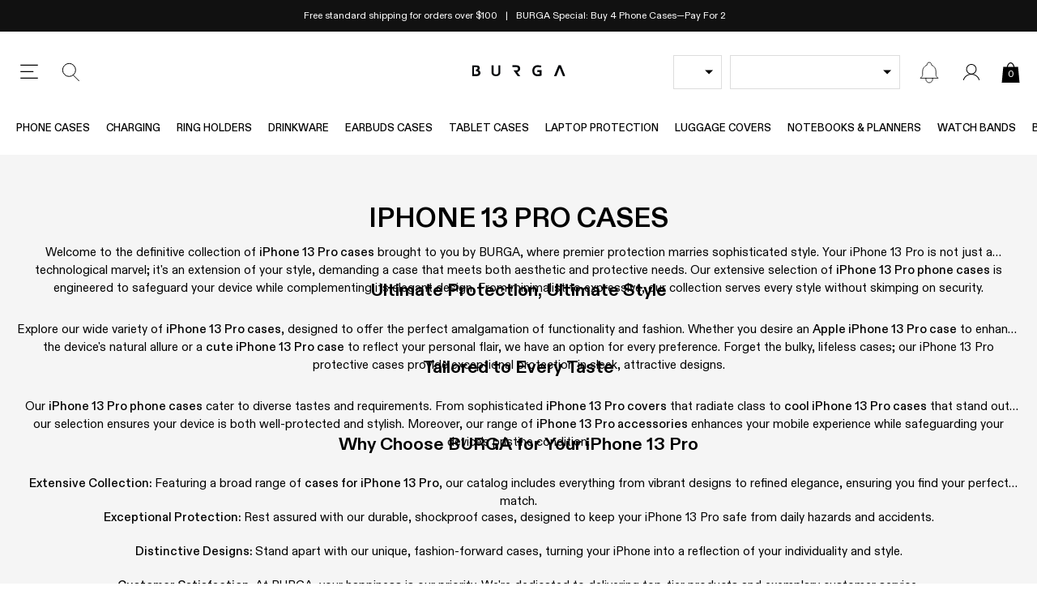

--- FILE ---
content_type: text/css
request_url: https://us.burga.com/cdn/shop/t/132/assets/stylesheets.none-critical.css?v=101819199026434581881765805277
body_size: 6605
content:
/** Shopify CDN: Minification failed

Line 7:6710 Expected identifier but found "transition("
Line 7:7142 Expected ":"

**/
.col-nav__item{flex-grow:1;flex-basis:0;}@media screen and (max-width:1024px){.col-nav__item{flex-grow:0;flex-basis:auto;width:50%;}}.col-hero-link{width:110px;display:flex;flex-flow:column;gap:var(--gutter-unit-s);justify-content:space-around;}.col-hero-link__img{display:block;width:100%;object-fit:cover;aspect-ratio:1;border:1px solid transparent;border-radius:100%;}.col-hero-link--active .col-hero-link__img{border-color:#3968a4;}@media screen and (max-width:767px){.col-hero-link{width:90px;}.col-hero-link__btn{padding:8px 3px;font-size:1.2rem;}}.insta-carousel__slide{width:18%;}@media screen and (max-width:1024px){.insta-carousel__slide{width:22%;}}@media screen and (max-width:767px){.insta-carousel__slide{width:40%;}}.mob-nav-collections__slide{width:calc(100% / 3.75);}.sidebar-cart__remove{position:absolute;top:0;right:0;width:30px;height:30px;display:block;background-image:url(//us.burga.com/cdn/shop/t/132/assets/global-icon-button--close.svg?v=174013782790382631461759494817);background-size:14px;background-repeat:no-repeat;background-position:center;}.cart-progress-bar{width:100%;height:8px;background:#eee;}.cart-progress-bar span{background:var(--green);max-width:100%;}.cart-sub-discount{background-repeat:no-repeat;background-position:left center;background-size:13px;color:var(--green);}cart-line-item[loading_animation]:after{background-size:30px;}.cart-item__img{width:95px;}.cart-item__content{width:calc(100% - 95px);padding-right:calc(30px + var(--gutter-unit-d2));}.global-sidebar-cart-ui-item__qty{border:none;outline:none;width:40px;}.cart-item-note{width:100%;display:flex;flex-flow:row wrap;align-items:center;gap:var(--gutter-unit-d2);padding:var(--gutter-unit-d2);}.cart-item-note__img{width:20px;height:20px;object-fit:contain;}.cart-item-note--has-icon .cart-item-note__text{max-width:calc(100% - 20px - var(--gutter-unit-d2));}.cart-item-note__text{font-size:var(--t-xs);line-height:1.1;}.bcli__item-wrapper{display:none;}cart-line-item-bundle-contents[state_open] .bcli__item-wrapper{display:flex;}.bcli__button{background-image:url(//us.burga.com/cdn/shop/t/132/assets/icon.chevron-down-dark.svg?v=170472082630340980391759494820);background-size:11px auto;padding-right:16px;background-position:100% 50%;background-repeat:no-repeat;}.bcli__button:after{content:attr(data-passive)}cart-line-item-bundle-contents[state_open] .bcli__button:after{content:attr(data-active)}cart-line-item-bundle-contents[state_open] .bcli__button{background-image:url(//us.burga.com/cdn/shop/t/132/assets/icon.chevron-up-dark.svg?v=146663539354222820091759494822);}.bcli__img{width:40px;}.bcli__text{width:calc(100% - 40px);}.cart-upsell-pop__close{position:absolute;top:50%;left:0;transform:translate(0,-50%);}sidebar-cart{height:100%;overflow-x:hidden;overflow-y:auto;display:flex;flex-flow:column;justify-content:space-between;}sidebar-cart-layout{width:100%;}sidebar-cart-layout[layout="header"]{position:sticky;position:-webkit-sticky;top:0;background:#fff;z-index:3;}sidebar-cart-layout[layout="main"]{display:flex;flex-direction:column;margin-bottom:auto;}sidebar-cart[progress="bottom"] sidebar-cart-layout[layout="header"],sidebar-cart[progress="scrolling"] sidebar-cart-layout[layout="header"]{box-shadow:0px 4px 12px 0px rgba(0,0,0,0.16);}sidebar-cart-layout[layout="sticky_footer"]{position:sticky;bottom:0;width:100%;z-index:10;background:#fff;box-shadow:0px -4px 12px 0px rgba(0,0,0,0.16);}sidebar-cart[progress="no_scroll"] sidebar-cart-layout[layout="sticky_footer"],sidebar-cart[progress="bottom"] sidebar-cart-layout[layout="sticky_footer"]{box-shadow:none;}sidebar-cart-layout[layout="sticky_footer"] button{padding:0;height:50px;}sidebar-cart-layout[layout="sticky_footer"] button [state]{position:absolute;background:inherit;top:0;left:0;width:100%;height:100%;z-index:2;transition:opacity 200ms linear;}sidebar-cart-layout[layout="sticky_footer"] button [state="no_price"]{transform:translate(0,100%);opacity:0;}sidebar-cart-layout[layout="sticky_footer"] button [state="has_price"]{transform:translate(0,0%);}sidebar-cart[progress="no_scroll"] sidebar-cart-layout[layout="sticky_footer"] [state="has_price"],sidebar-cart[progress="bottom"] sidebar-cart-layout[layout="sticky_footer"] [state="has_price"]{transform:translate(0,-100%);opacity:0;}sidebar-cart[progress="no_scroll"] sidebar-cart-layout[layout="sticky_footer"] [state="no_price"],sidebar-cart[progress="bottom"] sidebar-cart-layout[layout="sticky_footer"] [state="no_price"]{transform:translate(0,0%);opacity:1;}sidebar-cart-section{width:100%;}.ig-section-heading{padding-left:52px;background-image:url(//us.burga.com/cdn/shop/t/132/assets/ig-section-heading.png?v=92178295506748517211759494817);background-repeat:no-repeat;background-position:center left;background-size:32px;}.mf{color:#000;background:#F5F5F5;}.mf__blocks{width:100%;}.mf__logo svg{max-width:164px;width:100%;height:auto;}.ftr-icons__img{width:32px;}.ftr-icons__text{line-height:1.4;}@media screen and (max-width:1024px){.mf__linklist--mobile-visible .mf__linklist-list,.mf__linklist--active .mf__linklist-list{display:block;}.mf__linklist-header{padding:var(--gutter-unit) 0 0;line-height:1;}.mf__linklist:not(.mf__linklist--mobile-visible) .mf__linklist-header{position:relative;padding:var(--gutter-unit) 0;margin:0;cursor:pointer;border-bottom:1px solid var(--grey);}.mf__linklist:not(.mf__linklist--mobile-visible) .mf__linklist-header:after{content:'+';position:absolute;right:0;top:50%;transform:translate(0,-50%);font-size:2.5rem;font-weight:200;color:#999;transform-origin:top;}.mf__linklist--active .mf__linklist-header{border-bottom:none;padding-bottom:var(--gutter-unit-d2);}.mf__linklist--active .mf__linklist-header:after{transform:rotate(45deg) translate(0,-50%);}.mf__linklist:not(.mf__linklist--active):not(.mf__linklist--mobile-visible) .mf__linklist-links{display:none;}}.gbl-socials-icon{padding-left:calc(20px + var(--gutter-unit-d3));background-position:left center;background-size:auto 15px;background-repeat:no-repeat;display:flex;align-items:center;}.gbl-socials-icon--facebook{background-image:url(//us.burga.com/cdn/shop/t/132/assets/icon.social.facebook.svg?v=171829755875742385301759494819);}.gbl-socials-icon--tiktok{background-image:url(//us.burga.com/cdn/shop/t/132/assets/icon.social.tiktok.svg?v=91485679311110264241759494820);}.gbl-socials-icon--youtube{background-image:url(//us.burga.com/cdn/shop/t/132/assets/icon.social.youtube.svg?v=102572081376503778551759494821);}.gbl-socials-icon--instagram{background-image:url(//us.burga.com/cdn/shop/t/132/assets/icon.social.instagram.svg?v=75761430265422683521759494820);}.wbsk-ui-tooltip{position:absolute;}.wbsk-ui-tooltip .wbsk-ui-tooltip__inner{transition(transform 250ms ease-out,opacity 100ms linear);}.wbsk-ui-tooltip:not(.is-visible){pointer-events:none;}.wbsk-ui-tooltip:not(.is-visible) .wbsk-ui-tooltip__inner{visibility:hidden;transform:translate(0,5px);opacity:0;}.wbsk-ui-tooltip--mobile-model-selector{left:-5px;top:97%;z-index:9;}.wbsk-ui-tooltip--mobile-model-selector .wbsk-ui-tooltip__inner{padding:10px;background:#f7f7f7;color:#000;position:relative;box-shadow,3px 8px 10px 5px rgba(0,0,0,0.42);left:10px;}.wbsk-ui-tooltip--mobile-model-selector .wbsk-ui-tooltip__inner:before{width:0;height:0;border-left:10px solid transparent;border-right:10px solid transparent;border-bottom:10px solid #f7f7f7;content:'';position:absolute;top:-10px;left:10px;}.tp-stars:after{position:absolute;left:0;width:100%;height:100%;top:0;background:#d1d1d1;z-index:1;content:'';}.tp-star-bg{position:absolute;left:0;background:#00b67a;top:0;height:100%;z-index:2;}.tp-star{width:40px;height:35px;padding-right:5px;position:relative;display:block;background:transparent;color:#fff;position:relative;}.tp-star svg{width:24px;height:auto;position:absolute;top:50%;left:50%;transform:translate(-50%,-50%);z-index:2;margin-left:-2px;margin-top:-1px}.tp-star:after{content:'';position:absolute;right:0;top:0;width:5px;height:100%;background:#fff;z-index:3;}.tp-star--s{width:30px;height:25px;}.tp-star--s svg{width:18px;}.tp-logo svg{width:100px;height:auto;max-width:100%;}.tp-star--bg-grey:after{background:#f5f5f5;}.tp-logo--l svg{width:128px;}.tp-logo--grey svg *{fill:#979797;}.cta-mspin{position:fixed;top:25%;right:0;line-height:1;height:auto;padding:18px;z-index:997;transform:translate(-52px,-0%) rotate(-90deg);transform-origin:top right;box-shadow:0px 0px 14px 1px rgba(0,0,0,0.5);}.m-spinner__prize{display:none;opacity:0;position:absolute;top:0;left:0;z-index:99;width:100%;}.m-spinner__main{position:relative;max-width:100%;width:512px;border-radius:100%;background-size:100% 100%;background-repeat:no-repeat;background-position:center;background-color:#fff;color:#000;overflow:hidden;border:6px solid #565656;}.m-spinner__main:after{content:'';padding-top:100%;display:block;}[data-spinner="main"].__is-clicked .m-spinner__content *{opacity:0;transition:opacity .5s linear;}[data-spinner="main"].__is-clicked .m-spinner__art{transform:rotate(var(--rotation));transition:all 3500ms ease-out;}.m-spinner__main--prize{color:#000;background-image:none;background-color:#f1f0ec;}.m-spinner__art{position:absolute;width:100%;height:100%;top:0;left:0;background-size:110%;background-repeat:no-repeat;background-position:center;border-radius:100%;}.m-spinner__content{background-color:#fefefe;color:#000;z-index:2;position:absolute;top:50%;left:50%;transform:translate(-50%,-50%);text-align:center;min-width:60%;min-height:60%;border-radius:100%;box-shadow:0px 0px 20px 1px rgba(0,0,0,0.2);}.m-spinner__content .button{line-height:1.1;padding:8px;font-size:1.6rem;height:auto;display:inline-block;}.m-spinner__content a{display:block;}.m-spinner__tri{position:absolute;top:0px;left:50%;transform:translate(-50%,0);width:0;height:0;border-left:20px solid transparent;border-right:20px solid transparent;border-top:20px solid #565656;}.m-spinner__form{position:absolute;top:50%;left:50%;transform:translate(-50%,-50%);text-align:center;width:100%;height:100%;border-radius:100%;}.m-spinner__form .flex-inner{width:80%;gap:6px;}.m-spinner__form input{padding:7px;padding-left:35px;background-image:url(//us.burga.com/cdn/shop/t/132/assets/spin-email.png?v=86160647557444374561759494820);background-size:20px;background-repeat:no-repeat;background-position:7px center;}.m-spinner__heading{font-size:2.2rem;font-weight:700;text-transform:uppercase;letter-spacing:0;line-height:1.3;}.m-spinner__heading span{width:50%;content:'';height:4px;background:#000;margin:15px auto;display:block;}.m-spinner__h2{font-size:3rem;font-weight:700;text-transform:uppercase;}.m-spinner__h3{font-size:6rem;font-weight:700;text-transform:uppercase;}@media screen and (max-width:767px){.cta-mspin{position:fixed;top:auto;right:15px;bottom:15px;padding:18px;width:140px;transform:translate(0,0%) rotate(0);}.cta-mspin--cbarfix{bottom:100px;}.m-spinner__tri{border-width:20px;}.m-spinner__heading{font-size:1.5rem;}.m-spinner__h3{margin-bottom:10px!important;font-size:3.5rem;}.m-spinner__h2{font-size:1.5rem;}.m-spinner__content .button{font-size:1.2rem;}}.index-review{background:#F0F0F0;color:#363636;}.index-review__stars svg{width:100px;height:auto;}.index-review__content{position:relative;padding:var(--gutter-unit-s) calc( 15px + var(--gutter-unit));font-weight:500;font-style:italic;line-height:1.6;}.index-review__content:after,.index-review__content:before{width:20px;height:20px;content:'';position:absolute;background-size:100% auto;background-repeat:no-repeat;background-position:center;}.index-review__content:before{background-image:url(//us.burga.com/cdn/shop/t/132/assets/index-review__quote--open.svg?v=147661569639040306301759494818);left:0;top:0;}.index-review__content:after{background-image:url(//us.burga.com/cdn/shop/t/132/assets/index-review__quote--close.svg?v=163916299440528770221759494817);right:0;bottom:0;}.index-review__name{color:#aaa;font-weight:500;}.review-star-bg{position:absolute;right:0;background:#fff;top:0;height:100%;z-index:2;}.review-star{width:18px;height:auto;}.cta-badge{position:absolute;height:auto;z-index:10}.cart-empty-ui .category-nav__init:after,.sidebar-cat-nav--has-children .category-nav__init:after{position:absolute;right:0;top:50%;transform:translate(0,-50%);content:'';width:10px;height:10px;background-size:auto 10px;background-position:center;background-repeat:no-repeat;background-image:url(//us.burga.com/cdn/shop/t/132/assets/sidebar-cat-nav.svg?v=157878973717760537971759494818);}.cart-empty-ui .category-nav__init:after{right:var(--gutter-unit)}.sidebar-cat-nav-no-link{cursor:default;}.sidebar-cat-nav--haslinks .category-nav__init:after{background-image:url(//us.burga.com/cdn/shop/t/132/assets/sidebar-cat-nav--haslinks.svg?v=152260322415644700011759494818);}.sidebar-cat-nav--haslinks.__is-open .category-nav__init:after{background-size:10px auto;background-image:url(//us.burga.com/cdn/shop/t/132/assets/sidebar-cat-nav--haslinks-is-open.svg?v=108628729417943802891759494817);}.wbsk-ui-sidebar__container--child-screen-open{overflow-y:hidden;}.sidebar-cat-nav__child-screen{position:absolute;top:0;left:0;width:100%;background:#fff;height:100%;z-index:10;display:none;}.sidebar-cat-nav__screen-back{text-transform:uppercase;font-weight:900;width:100%;border-bottom:1px solid #ccc;padding:var(--gutter-unit);text-align:left;color:black;}.sidebar-cat-nav__screen-back svg{width:17px;height:auto;display:block;}.sidebar-cat-nav__screen-back svg *{fill:#000;}.sidebar-cat-nav__screen-fwd svg{width:15px;height:auto;display:block;transform:rotate(180deg);}.sidebar-cat-nav__tag{margin-left:var(--gutter-unit-xs);}.gbl-tag{padding:4px;font-size:.9rem;font-weight:500;text-transform:uppercase;}.gbl-tag--default{color:#fff;background-color:#000;}.qs_bubbles__tag{position:absolute;top:0px;right:0%;transform:translate(65%,0)}#shopify-section-global__sidebar-nav .btn-reset span{color:black;}@media screen and (max-width:767px){.gbl-tag{padding:3px;font-size:.7rem;}}.embla__pagination{position:absolute;bottom:3px;left:50%;transform:translate(-50%,-50%);text-align:center;display:inline-flex;flex-flow:row wrap;align-items:center;justify-content:center;max-width:100%;}.embla__pagination--index-slideshow{bottom:calc(var(--gutter-unit-l) / 2);transform:translate(-50%,0%);}.embla__dot{margin:auto 4px;width:8px;height:8px;border-radius:100%;background:#000;opacity:0.2;padding:0;cursor:pointer;border:none;outline:none;appearance:none;}.embla__dot--selected{opacity:1;}.embla__pagination--lined .embla__dot{max-width:var(--gutter-unit-l);height:2px;border-radius:0;background:#fff;outline:none;border:none;flex-grow:1;}.embla__pagination--upsell{position:relative;left:auto;right:auto;top:auto;bottom:auto;transform:translate(0,0%);z-index:0;width:100%;padding:10px 0;}.embla__pagination--prod-gallery{transform:none;left:auto;bottom:var(--gutter-unit);right:var(--gutter-unit);}.embla__slide--autowidth{width:auto;}.embla__slide--hide-when-not-active{opacity:0;transition:opacity 200ms linear;}.embla__slide--hide-when-not-active.embla__slide-active{opacity:1;}.embla__dragging{pointer-events:none;user-select:none;}.cart-upsell-of-fix{position:relative;}.wbsk-upsell-of-fix .embla__slide--hide-when-not-active.embla__slide-active{z-index:10;}.prod-reviews .oke-sr-count{font-size:1.2rem;color:#888;}.prod-reviews .oke-stars svg{width:60px;height:auto;}.prod-reviews-accordian .prod-accord__title .okeReviews{line-height:1;}.prod-reviews-accordian .prod-accord__title .okeReviews .okeReviews-reviewsSummary-ratingCount{margin:0;font-size:1.2rem !important;}.prod-image-swatch{width:calc(12.5% - var(--gutter-unit-xs));margin-right:var(--gutter-unit-xs);margin-bottom:var(--gutter-unit-xs);}.prod-image-swatch-radio__input{position:absolute;width:100%;height:100%;opacity:0;margin:0;z-index:10;}.prod-image-swatch-radio__input:checked + .prod-image-swatch-radio__control{border:1px solid #000;}.prod-image-swatch-radio__input:checked + .prod-image-swatch-radio__control .prod-image-swatch-radio__img-wrap{width:calc(100% - 10px);height:calc(100% - 10px);}.prod-image-swatch-radio__control{display:block;width:100%;position:relative;cursor:pointer;}.prod-option-radio__has-thumb:not(.embla__slide){width:calc(33% - var(--gutter-unit-d2));min-height:100%;}.prod-option-radio__input{position:absolute;width:100%;height:100%;opacity:0;margin:0;z-index:10;top:0;left:0;cursor:pointer;}.prod-option-radio__input--wrapped{z-index:-1;}.prod-option-radio__input:checked + .prod-option-radio__control{border-color:#3968a4;}.prod-option-radio__control{display:flex;border:1px solid #eee;width:100%;position:relative;overflow:hidden;padding:var(--gutter-unit-s);height:100%;cursor:pointer;}.prod-option-radio__control[data-disabled="true"]{opacity:0.3;cursor:default;}.prod-option-radio__control--variant-image{padding:0;}.prod-col-swatch{width:calc(12.5% - var(--gutter-unit-xs));max-width:40px;margin-right:var(--gutter-unit-xs);margin-bottom:var(--gutter-unit-xs);}.prod-col-swatch[data-disabled="true"] .prod-col-swatch-radio{opacity:0.4;}.prod-col-swatch[data-disabled="true"]:after{width:1px;height:100%;position:absolute;top:50%;left:50%;background:#a7a7a7;content:'';transform:translate(-50%,-50%) rotate(45deg);}.prod-col-swatch-radio__input{position:absolute;width:100%;height:100%;opacity:0;margin:0;z-index:10;cursor:pointer;}.prod-col-swatch-radio__input:checked + .prod-col-swatch-radio__control{border:1px solid #3968a4;}.prod-col-swatch-radio__input:checked + .prod-col-swatch-radio__control .prod-col-swatch-radio__img-wrap{width:calc(100% - 10px);height:calc(100% - 10px);}.prod-col-swatch-radio__control{display:block;width:100%;border-radius:50%;position:relative;overflow:hidden;}.prod-col-swatch-radio__control:after{content:'';padding-top:100%;display:block;}.prod-col-swatch-radio__img-wrap{border-radius:100%;position:absolute;width:calc(100% - 5px);height:calc(100% - 5px);top:50%;left:50%;transform:translate(-50%,-50%);overflow:hidden;}.wbsk-ui-option-toggle__color-tab--square,.wbsk-ui-option-toggle__color-tab--square .prod-col-swatch-radio__img-wrap,.wbsk-ui-option-toggle__color-tab--square .prod-col-swatch-radio__proxy-img{border-radius:0%}.prod-col-swatch-radio__proxy-img{border-radius:100%;width:100%;height:100%;background-size:cover;position:absolute;top:0;left:0;}.prod-col-swatch-radio__proxy-img--square{aspect-ratio:1;display:block;background-size:100% auto;}.prod-image-swatch{width:calc(12.5% - var(--gutter-unit-xs));margin-right:var(--gutter-unit-xs);margin-bottom:var(--gutter-unit-xs);}.prod-image-swatch[data-disabled="true"]{position:relative;}.prod-image-swatch[data-disabled="true"]:after{width:1px;height:100%;position:absolute;top:50%;left:50%;background:#a7a7a7;content:'';transform:translate(-50%,-50%) rotate(45deg);}.prod-image-swatch[data-disabled="true"] .prod-image-swatch-radio__control{opacity:0.3;}.prod-image-swatch-radio__input{position:absolute;width:100%;height:100%;opacity:0;margin:0;z-index:10;cursor:pointer;}.prod-image-swatch-radio__input:checked + .prod-image-swatch-radio__control{border:1px solid #000;}.prod-image-swatch-radio__input:checked + .prod-image-swatch-radio__control .prod-image-swatch-radio__img-wrap{width:calc(100% - 10px);height:calc(100% - 10px);}.prod-image-swatch-radio__control{display:block;width:100%;position:relative;}@media screen and (max-width:767px){.prod-col-swatch{width:calc(12.5% - var(--gutter-unit-xxs));margin-right:var(--gutter-unit-xxs);margin-bottom:var(--gutter-unit-xxs);}}.sidebar-search__results{display:none;}.sidebar-search__results .col-thumb-badge:after{display:none;}.search-hint{padding:var(--gutter-unit-s) var(--gutter-unit);width:100%;display:none;}.search-hint__btn{padding:calc(var(--gutter-unit-s) + 1px) 0;background-image:url(//us.burga.com/cdn/shop/t/132/assets/search-hint__btn.svg?v=139487501082853132061759494816);background-position:left center;background-repeat:no-repeat;display:block;width:100%;text-align:left;background-size:14px;border-bottom:1px solid #ccc;font-size:var(--t-s);padding-left:24px;}.search-hint__btn mark{background-color:transparent;font-weight:500;}.search-hint__remove{z-index:10;width:20px;height:20px;position:absolute;right:0;top:50%;transform:translate(0,-50%);background-image:url(//us.burga.com/cdn/shop/t/132/assets/wbsk-ui-sidebar__close-icon.svg?v=10941867073340904711759494817);background-position:center;background-repeat:no-repeat;background-size:10px;}.sidebar-search__input{padding-left:20px;padding-right:70px;background:#f7f7f7;width:100%;line-height:60px;}.sidebar-search__input--icon-left{padding-left:50px;}.sidebar-search-close{position:absolute;right:20px;top:50%;transform:translate(0,-50%);}.sidebar-search-search-icon{position:absolute;left:10px;top:50%;transform:translate(0,-50%);width:32px;height:32px;background-size:32px;}.sidebar-search-search-icon svg{display:block;}.sidebar-search-search-icon svg *{stroke:#aaa;}.sidebar-search-clear{position:absolute;right:70px;top:50%;transform:translate(0,-50%);}.wbsk-ui-payment-icons{filter:grayscale(100%);opacity:.5;}.wbsk-ui-shipping-icons__icon{display:block;width:43px;}.mob-collection-nav__item{position:relative;line-height:36px;}.mob-collection-nav__item:after{bottom:7px;left:50%;content:'';height:1px;width:16px;transform:translate(-50%,0%);display:none;position:absolute;background:#000;}.mob-collection-nav__item--active:after{display:block;}.sidebar-model-nav__label{font-size:1.6rem;font-weight:500;display:block;padding-top:var(--gutter-unit);padding-bottom:var(--gutter-unit-s);}.sidebar-model-nav__group{padding-bottom:var(--gutter-unit-s);}.sidebar-model-nav__group:not(:first-child) .sidebar-model-nav__label{border-top:1px solid #ddd;}.sidebar-model-nav__item{font-size:1.4rem;position:relative;padding:var(--gutter-unit-s) 0;display:block;width:100%;text-align:left;padding-left:var(--gutter-unit-xs);}.sidebar-model-nav__item--active{font-weight:600;}.sidebar-model-nav__item--active:before{border-radius:100%;margin-right:5px;content:'';width:4px;height:4px;background:#000;display:inline-block;margin-top:-4px;vertical-align:middle;}.sidebar-model-nav__item--active:after{content:"Selected";color:var(--green);text-transform:uppercase;font-size:1rem;position:absolute;right:var(--gutter-unit);top:50%;transform:translate(0,-50%);}.sidebar-model-nav__item span{pointer-events:none;}.sidebar-model-nav__item--current-model span:after{font-weight:400;margin-left:8px;color:var(--dark-grey);display:inline-block;content:"is your model";vertical-align:top;}.sidebar-model-nav__sticky-search{position:sticky;position:webkit-sticky;top:53px;z-index:10;}.gbl-has-b2b--true .salesbox-theme-default{display:none!important;}.upsell-gpos{--wbskui-option-toggle__line-height:26px;}.toggle-content-header{line-height:23px;padding-top:2px;cursor:pointer;border-bottom:1px solid var(--grey);position:relative;-webkit-appearance:none;appearance:none;list-style:none;outline:none;cursor:pointer;}.toggle-content-header::-webkit-details-marker{display:none;}.toggle-content-header:after{content:'';width:25px;height:25px;position:absolute;right:var(--gutter-unit-xs);top:0;background-image:url(//us.burga.com/cdn/shop/t/132/assets/chevron-up-dark.svg?v=183904002504440538121759494817);background-size:70% auto;background-position:50% 42%;transform:rotate(180deg);background-repeat:no-repeat;}.toggle-content-wrapper[open] .toggle-content-header{border-bottom:none;}.toggle-content-wrapper[open] .toggle-content-header:after{transform:rotate(0deg);background-position:50% 55%;}.atc-modal__item-tick{width:20px;height:20px;position:absolute;top:var(--gutter-unit);right:var(--gutter-unit);}.atc-modal__item-tick svg{width:100%;height:100%;display:block;}.modal-wrapper{display:none;position:fixed;left:0;top:0;z-index:9998;height:100dvh;width:100%;background:#1111118a;overflow-x:hidden;overflow-y:auto;opacity:0;}.modal-wrapper--xover{z-index:99999;}.modal-mask{position:absolute;width:100%;height:100%;z-index:-1;top:0;left:0;}.modal-grid{padding:var(--gutter-unit);}.modal-flex{width:100%;min-height:100%;display:flex;flex-flow:column wrap;align-items:center;justify-content:center;z-index:2;pointer-events:none;padding:var(--gutter-unit);}.modal-sidebar{width:calc(100% - 50px);height:100%;position:absolute;top:0;left:0;z-index:10;background:#fff;max-width:512px;opacity:0;overflow:hidden;opacity:0;}.modal-sidebar--no-gap{width:100%;}.modal-sidebar__container-clear{padding-top:calc(10px + (var(--gutter-unit) * 2));}.mobile-close-wrapper{display:none;flex-flow:row wrap;align-content:center;justify-content:center;}.modal-content{pointer-events:auto;max-width:100%;}.modal-close-btn{width:calc(10px + (var(--gutter-unit) * 2));height:calc(10px + (var(--gutter-unit) * 2));background-image:url(//us.burga.com/cdn/shop/t/132/assets/global-icon-button--close.svg?v=174013782790382631461759494817);background-size:15px;background-position:center;background-repeat:no-repeat;position:absolute;top:0;left:0;}.modal-close-btn--fixed{position:fixed;z-index:999;}.mobile-close-wrapper{display:none;flex-flow:row wrap;align-content:center;justify-content:center;}.sidebar-search__view_all{position:sticky;bottom:0;left:0;width:100%;background-color:#fff;z-index:10;}@media screen and (max-width:767px){.modal-flex--\@mobile__no-padding{padding:0;}}.prod-3d-viewer{width:635px;max-width:100%;margin:0 auto;text-align:center;}.ter-select-wrapper{background:#fff;padding:var(--gutter-unit);max-width:100%;width:512px;}.ter-select-label{height:22px;}.wbsk-ui-option-toggle__option--ter-select{text-align:left;}.wbsk-ui-option-toggle__option--ter-select .wbsk-ui-option-toggle__option-content{width:100%;}.wbsk-ui-option-toggle__options-wrap--is-open .wbsk-ui-option-toggle__option--ter-select.wbsk-ui-option-toggle__option.is-selected .wbsk-ui-option-toggle__option-content:before{display:none;}.ter-select-item--user-region:after{content:"Recommended";line-height:1;font-weight:500;margin-left:var(--gutter-unit-xs);display:inline-block;vertical-align:middle;padding:3px;font-size:1.1rem;text-transform:uppercase;color:#fff;background:#000;}.rte-content .embla__slide a{text-decoration:none;font-weight:400;color:#000;}.rte-content .embla__slide h3:not(:last-child){margin-bottom:var(--gutter-unit-s);}.rte-content .embla__slide h3{font-weight:500;}.cart-bonus-heading-highlight{font-weight:500;color:var(--green);}.cart-bonus-items{padding-left:var(--gutter-unit);padding-right:var(--gutter-unit);padding-bottom:var(--gutter-unit-s);display:flex;flex-flow:row wrap;align-items:center;justify-content:space-evenly;gap:var(--gutter-unit--s);position:relative;text-align:center;}.cart-bonus-items__progress-bar{position:absolute;top:18px;left:var(--gutter-unit);width:calc(100% - (var(--gutter-unit) * 2));z-index:0;transform:translateY(-50%);border-radius:200px;overflow:hidden;}.cart-bonus-items__item{position:relative;z-index:1;}.cart-bonus-items__content:before{content:'';display:block;width:36px;height:36px;background-size:cover;background-position:center;background-repeat:no-repeat;border-radius:100%;border:1px solid #bbb;margin-bottom:var(--gutter-unit-xs);}.cart-bonus-items__item--added .cart-bonus-items__content:before{border-color:var(--green);background-color:#fff;}.prod-accord__title{cursor:pointer;position:relative;padding-left:43px;padding-right:43px;background-size:18px;background-repeat:no-repeat;background-position:15px center;}.prod-accord__title:not(.prod-accord__title--header-only):after{content:'+';color:#979797;font-size:2.4rem;position:absolute;top:50%;right:15px;transform:translate(0px,-50%);}.toggle-content-header{line-height:23px;padding-top:2px;cursor:pointer;border-bottom:1px solid var(--grey);position:relative;-webkit-appearance:none;appearance:none;list-style:none;outline:none;cursor:pointer;}.toggle-content-header::-webkit-details-marker{display:none;}.toggle-content-header:after{content:'';width:25px;height:25px;position:absolute;right:var(--gutter-unit-xs);top:0;background-image:url(//us.burga.com/cdn/shop/t/132/assets/chevron-up-dark.svg?v=183904002504440538121759494817);background-size:70% auto;background-position:50% 55%;transform:rotate(0deg);background-repeat:no-repeat;}.toggle-content-wrapper[open]{border-bottom:1px solid var(--grey);}.toggle-content-wrapper[open] .toggle-content-header{border-bottom:none;}.toggle-content-wrapper[open] .toggle-content-header:after{transform:rotate(180deg);background-position:50% 42%;}.atc-modal__item-tick{width:20px;height:20px;position:absolute;top:var(--gutter-unit);right:var(--gutter-unit);}.atc-modal__item-tick svg{width:100%;height:100%;display:block;}[data-cart_ui_loading="true"]{position:relative;}[data-cart_ui_loading="true"]{opacity:0.5;}[data-cart_ui_loading="true"]:after{position:absolute;left:0;top:0;width:100%;height:100%;opacity:1;content:'';background-size:32px;background-repeat:no-repeat;background-position:center;background-image:url(//us.burga.com/cdn/shop/t/132/assets/loading_spinner.svg?v=97894141419092676431759494820);display:block;z-index:90;}[data-cart_ui_thinking_text="true"]{background:linear-gradient(to left,#000 20%,#aaa 30%,#bbb 70%,#ccc 80%);-webkit-background-clip:text;background-clip:text;-webkit-text-fill-color:transparent;text-fill-color:transparent;background-size:200% auto;animation:textShine 1s ease-in-out infinite alternate;}@keyframes textShine{to{background-position:200%;}}[data-cart_ui_thinking_btn] .btn{transition:none;}[data-cart_ui_thinking_btn="true"] .btn{position:relative;text-fill-color:transparent;background-size:42px;background-repeat:no-repeat;background-position:center;background-image:url(//us.burga.com/cdn/shop/t/132/assets/cart_ui_thinking_button.svg?v=2594897991765128051759494820);text-indent:-9999px;pointer-events:none;}[data-cart_ui_thinking_btn="true"] .btn svg{opacity:0;}.ancil-page-svg svg{width:30px;height:auto;display:block;}.pagination-item{padding:7px;border:1px solid #d6d6d6;font-weight:600;font-size:1.1rem;text-transform:uppercase;}.pagination-item.hellip{border:none;margin:0;}.pagination-item.pagination-item--active{border-color:black;}global-ajax-content{display:block;width:100%;}global-ajax-content[loading]{min-height:20px;background-size:20px;background-repeat:no-repeat;background-position:center;background-image:url(//us.burga.com/cdn/shop/t/132/assets/loading_spinner.svg?v=97894141419092676431759494820);}global-proxy-tags{gap:3px;z-index:10;position:absolute;top:7px;display:flex;flex-flow:column wrap;}global-proxy-tags:not([align_right]){left:var(--gutter-unit-xs);}global-proxy-tags[align_right]{right:var(--gutter-unit-xs);}.v2-proxy-tag{display:flex;flex-flow:row wrap;align-items:center;justify-content:flex-start;font-size:.9rem;padding:2px 4px;font-weight:600;line-height:normal;}@media screen and (max-width:767px){.v2-proxy-tag{font-size:.7rem;padding:1px 3px;}}global-lazyplay-video{display:block;aspect-ratio:1;overflow:hidden;clip-path:inset(1px 1px);}global-lazyplay-video video{width:100%;height:100%;object-fit:cover;}.discount-notification-modal{width:767px;max-width:100%;}.discount-notification-modal__close{position:absolute;top:var(--gutter-unit-d2);right:var(--gutter-unit-d2);}global-dropdown-ui{width:100%;position:relative;display:block;font-size:var(--t-r);overflow:hidden;--item-height:60px;--checkbox-size:20px;--options-wrap-container-padding:0 var(--gutter-unit);--toggle-padding-left:var(--gutter-unit);--toggle-padding-right:var(--gutter-unit);--swatch-size:20px;}global-dropdown-ui[child_open]{overflow:visible;}global-dropdown-ui.global-dropdown-ui--collection-filter{font-size:var(--t-s);--item-height:42px;--checkbox-size:14px;--options-wrap-container-padding:0 var(--gutter-unit-d3);--toggle-padding-left:var(--gutter-unit-d2);--toggle-padding-right:var(--gutter-unit-d2);}@media screen and (max-width:767px){global-dropdown-ui.global-dropdown-ui--collection-filter{--item-height:40px;}}global-dropdown-ui-options-wrap{display:none;position:absolute;width:auto;min-width:100%;top:0;left:0;max-height:400px;background:#fff;overflow-x:hidden;overflow-y:auto;border:1px solid #DDDDDD;z-index:25;}global-dropdown-ui-options-wrap[open]{display:flex;box-shadow:0 4px 12px rgba(0,0,0,0.15);}@media screen and (min-width:767px){global-dropdown-ui-options-wrap[align_top]{top:auto;bottom:0;}}global-dropdown-ui-toggle,global-dropdown-ui-heading,global-dropdown-ui-option{display:flex;flex-flow:row wrap;gap:var(--gutter-unit-d3);align-items:center;justify-content:flex-start;min-height:var(--item-height);width:100%;flex-wrap:nowrap;}global-dropdown-ui-toggle{cursor:pointer;padding-left:var(--toggle-padding-left);padding-right:calc(var(--toggle-padding-right) + 5px + var(--gutter-unit));border:1px solid #DDDDDD;position:relative;}global-dropdown-ui-toggle:after{position:absolute;right:var(--toggle-padding-right);top:50%;transform:translate(0,-50%);width:0;height:0;border-left:5px solid transparent;border-right:5px solid transparent;border-top:5px solid;content:'';}global-dropdown-ui-heading{text-transform:uppercase;color:#888888;order:2;}global-dropdown-ui-heading:not(:first-child),global-dropdown-ui-option:not(:first-child):not([highlight]){border-top:1px solid #ddd;}global-dropdown-ui-option[highlight]{border-bottom:1px solid #ddd;}global-dropdown-ui-option[disabled]{cursor:default;}global-dropdown-ui-option[has_checkbox]{padding-left:calc(var(--gutter-unit-d2) + var(--checkbox-size));position:relative;}global-dropdown-ui-option[has_checkbox]:after{position:absolute;top:50%;left:0;transform:translateY(-50%);width:var(--checkbox-size);height:var(--checkbox-size);content:'';border:1px solid var(--grey);}global-dropdown-ui-option[has_checkbox][selected]:after{border:none;background-repeat:no-repeat;background-size:100%;background-image:url(//us.burga.com/cdn/shop/t/132/assets/icon.checkbox-bw.svg?v=127328112779401583421759494820);}global-dropdown-ui-option{position:relative;cursor:pointer;order:2;width:max-content;min-width:100%;}global-dropdown-ui-option input{position:absolute;top:0;left:0;width:100%;height:100%;opacity:0;cursor:pointer;margin:0;z-index:2;}global-dropdown-ui-option[highlight]{order:1;}.global-dropdown-ui-option__tag{border:1px solid;color:var(--green);padding:4px;font-size:var(--t-xs);text-transform:none;}.global-dropdown-ui-option__hint-text{margin-left:auto;text-transform:uppercase;font-size:var(--t-xxxs);font-weight:600;color:#888;}global-dropdown-ui-fullscreen-nav.global-ui-sb-top-nav__main{display:none;}.global-dropdown-ui-options-wrap__container{padding:var(--options-wrap-container-padding)}.global-dropdown-ui-option__swatch{min-width:var(--swatch-size);min-height:var(--swatch-size);border-radius:100%;background:#eee;background-size:contain;background-repeat:no-repeat;}.global-dropdown-ui-option__swatch--gen{border-radius:0%;--swatch-size:30px;}.global-dropdown-ui-option__label{white-space:nowrap;overflow:hidden;text-overflow:ellipsis;padding:2px 0;}@media screen and (max-width:767px){global-dropdown-ui-options-wrap[mobile_full_screen][open]{position:fixed;top:0;left:0;width:100%;height:100%;max-height:100%;box-shadow:none;z-index:999999;}global-dropdown-ui-options-wrap[mobile_partial_screen][open]{position:fixed;top:100%;left:0;width:100%;height:auto;max-height:60%;box-shadow:none;z-index:999999;transform:translate(0px,-100%);padding-bottom:var(--gutter-unit-x2);}global-dropdown-ui[child_open]:after{position:fixed;width:100vw;height:100vh;content:'';top:0;left:0;background:#0000006b;z-index:999;}global-dropdown-ui-fullscreen-nav.global-ui-sb-top-nav__main{display:flex;position:sticky;position:-webkit-sticky;top:0;background-color:#fff;border-bottom:1px solid #ddd;z-index:3;}}.global-ui-sb-top-nav__main{--header-height:60px;height:var(--header-height);position:relative;display:flex;flex-flow:row wrap;justify-content:space-between;align-items:center;}.global-ui-sb-top-nav__title{font-size:1.6rem;color:#555555;text-transform:uppercase;font-weight:700;}.global-ui-sb-top-nav__back{width:calc( (var(--header-height) / 2) + 9px);height:var(--header-height);cursor:pointer;transform:rotate(180deg);background-image:url(//us.burga.com/cdn/shop/t/132/assets/icon.chevron-right.svg?v=92113727815165744001759494821);background-repeat:no-repeat;background-position:center;background-size:9px 16px;}.global-ui-sb-top-nav__close{width:calc( (var(--header-height) / 2) + 20px);height:var(--header-height);cursor:pointer;background-image:url(//us.burga.com/cdn/shop/t/132/assets/icon.close-v2.svg?v=173318108167027456641759494822);background-repeat:no-repeat;background-position:center;background-size:16px 16px;}.video-wrapper{position:relative;width:100%;padding-top:56.25%;overflow:hidden;}.video-wrapper video,.video-wrapper iframe{position:absolute;top:0;left:0;width:100%;height:100%;border:0;}.carousel-nav-s1{background-repeat:no-repeat;background-position:center;background-size:contain;background-image:url(//us.burga.com/cdn/shop/t/132/assets/icon.carousel-nav-s1.svg?v=62229142086064998161763044595);width:40px;height:40px;cursor:pointer;}.carousel-nav-s1[disabled]{opacity:0.3;pointer-events:none;}.carousel-nav-s1--prev{transform:rotate(180deg);}.art-auth__img{width:80px;height:80px;border-radius:100%;}.art-auth__social{width:44px;height:44px;border:1px solid #ddd;background-repeat:no-repeat;background-position:center;background-size:20px auto;background-image:url(//us.burga.com/cdn/shop/t/132/assets/icon.art-auth__social.svg?v=51424333432117435871764667396);}.art-auth__social[data-type="x"]{background-image:url(//us.burga.com/cdn/shop/t/132/assets/icon.art-auth__social.x.svg?v=35067228983304238661764667397);}.art-auth__social[data-type="facebook"]{background-image:url(//us.burga.com/cdn/shop/t/132/assets/icon.art-auth__social.fb.svg?v=3853299102423351511764667394);}.art-auth__social[data-type="linkedin"]{background-image:url(//us.burga.com/cdn/shop/t/132/assets/icon.art-auth__social.linkedin.svg?v=51208887872166627471764667395);}

--- FILE ---
content_type: text/javascript
request_url: https://us.burga.com/cdn/shop/t/132/assets/scripts.chunks.collection.js?v=145024178444168894471766420177
body_size: 9739
content:
(()=>{"use strict";var e={d:(t,i)=>{for(var s in i)e.o(i,s)&&!e.o(t,s)&&Object.defineProperty(t,s,{enumerable:!0,get:i[s]})},o:(e,t)=>Object.prototype.hasOwnProperty.call(e,t),r:e=>{"undefined"!=typeof Symbol&&Symbol.toStringTag&&Object.defineProperty(e,Symbol.toStringTag,{value:"Module"}),Object.defineProperty(e,"__esModule",{value:!0})}},t={};e.r(t),e.d(t,{CollectionClampedText:()=>CollectionClampedText,CollectionData:()=>CollectionData,CollectionDefaultNavigation:()=>CollectionDefaultNavigation,CollectionEarBudNavigation:()=>CollectionEarBudNavigation,CollectionFilterSbWrapper:()=>CollectionFilterSbWrapper,CollectionFiltersActive:()=>CollectionFiltersActive,CollectionFiltersSortBy:()=>CollectionFiltersSortBy,CollectionFiltersUiSidebar:()=>CollectionFiltersUiSidebar,CollectionFiltersUiToggle:()=>CollectionFiltersUiToggle,CollectionFooter:()=>CollectionFooter,CollectionHeroLoader:()=>CollectionHeroLoader,CollectionHub:()=>CollectionHub_CollectionHub,CollectionKindleNavigation:()=>CollectionKindleNavigation,CollectionLoadUi:()=>CollectionLoadUi,CollectionMacbookNavigation:()=>CollectionMacbookNavigation,CollectionMacbookNavigationTypeOptions:()=>CollectionMacbookNavigationTypeOptions,CollectionNavigationLoader:()=>CollectionNavigationLoader,CollectionPhoneCaseTypeSelector:()=>CollectionPhoneCaseTypeSelector,CollectionPhoneModelSelector:()=>CollectionPhoneModelSelector,CollectionPhoneNavigation:()=>CollectionPhoneNavigation,CollectionProductGridLoader:()=>CollectionProductGridLoader,CollectionTabletNavigation:()=>CollectionTabletNavigation,CollectionWatchBandNavigation:()=>CollectionWatchBandNavigation,GlobalKindleModelSelector:()=>GlobalKindleModelSelector,PhoneCaseTypeSelectorModal:()=>PhoneCaseTypeSelectorModal});class CollectionClampedText extends HTMLElement{constructor(){super()}connectedCallback(){DomReadyPromise().then(()=>{this.checkForOverflow()}).catch(e=>{console.log(e)})}needsClamp(e){return e.scrollHeight>e.clientHeight}checkForOverflow(){const e=this.querySelector(".js-clamped_text__text"),t=this.querySelector(".js-clamped_text__toggle");if(!e||!t)return;const i=this.needsClamp(e);requestAnimationFrame(()=>{this.setAttribute("is_init",""),i?this.removeAttribute("no_clamp_needed"):this.setAttribute("no_clamp_needed",""),t.getAttribute("data-bound")||(t.onclick=e=>{e.preventDefault(),this.attributes.open?this.removeAttribute("open"):this.setAttribute("open","")},t.setAttribute("data-bound",!0))})}}customElements.define("collection-clamped-text",CollectionClampedText);class CollectionData extends HTMLElement{constructor(){super(),this.ObserverLite=new ObserverLite}subscribe(e){return this.ObserverLite.subscribe(e)}next(e){this.ObserverLite.next(e)}connectedCallback(){DomReadyPromise().then(async()=>{let e=this.querySelector(":scope > template");if(e){try{this.data=JSON.parse(e.innerHTML),this.data.current_tags=!!this.data?.current_tags&&this.data.current_tags.map(e=>({key:(e=e.split(":"))[0],value:e[1]})).reduce((e,t)=>({...e,[t.key]:t.value}),{})}catch(e){return void console.log(e)}e.remove(),e=null;const t=await new CollectionHub("collection_main");t.collectionData=this,this.data.tag_content?.filters&&t.updateMetaTagContentFilters(this.data.tag_content.filters),this.next(this)}}).catch(e=>{console.log(e)})}}customElements.define("collection-data",CollectionData);class CollectionHub_CollectionHub{constructor(e,t){const i=new ObserverLite({key:e});if(this.ObserverLite=new ObserverLite,this.model$=new ObserverLite,!t)return new Promise(async(e,t)=>{e(await i.once())});this.init(e,t).then(()=>{i.next(this)})}async init(e,t){const i=new ObserverLite({key:e}),s=getUrlParams();if(!t)return new Promise(async(e,t)=>{e(await i.once())});{this.ObserverLite=new ObserverLite,this.settings={...t};const e=getUrlParams();this.settings.initModelFromParams=e?.model||!1,this.settings.paramVariantFilters=Object.keys(e).filter(e=>e.startsWith("filter.v")),this.settings.paramTagFilters=Object.keys(e).filter(e=>e.startsWith("filter.p.tag")),this.settings.paramFilters=Object.keys(e).filter(e=>e.startsWith("filter")&&!this.settings.paramVariantFilters.some(t=>t==e)&&!this.settings.paramTagFilters.some(t=>t==e)),this.settings.filters={...this.settings.filters||{},...this.settings.paramFilters.reduce((t,i)=>(t[i]=e[i],t),{})},this.settings.variant_filters={...this.settings.variant_filters||{},...this.settings.paramVariantFilters.reduce((t,i)=>(t[i]=e[i],t),{})},this.settings.tag_filters=[...this.settings.tag_filters||[],...this.settings.paramTagFilters.map(t=>e[t].split(",")).flat(1)],this.settings.tag_content?.filters&&this.updateMetaTagContentFilters(this.settings.tag_content.filters),this.settings.collection_url=this.settings.collection_url.split("/").filter(e=>e.length),this.settings.collection_url.length=2,this.settings.collection_url=`/${this.settings.collection_url.join("/")}`;let o=window.location.pathname.split("/")?.filter(Boolean)?.[2]||!1;if(o=!!this.settings.permittedTags?.includes(o)&&o,this.has_active_legacy_tag_filter=!!o,this.current_legacy_tag_filter=o?`/${o}`:"","Phone Case"==this.settings.collectionProductType){const e=new ObserverLite({key:"GlobalPhoneModelSelector$"});this.GlobalPhoneModelSelector=await e.once();let t=this.settings.model||!1;t=t||(s?.model||!1),t=t||!(!this.settings.singleModel&&!this.settings.brandCollection)&&this.settings.collection.firstModelTag;const i=new ObserverLite({key:"DataLayer.initSelectedPhoneModel$"}),o=await i.once();t=t||o.model||!1;const n=new ObserverLite({key:"DataLayer.initSelectedPhoneCaseType$"}),l=new ObserverLite({key:"Data.phoneCaseModelTypes"}),r=await l.once();let a=!1,c=this.settings?.variant_filters?.["filter.v.option.case type"]||!this.settings.v2_collection_is_design_sub_collection&&await n.once(),{caseTypeCollectionValues:h}=this.settings;h?.length&&(Array.isArray(h)||(this.settings.caseTypeCollectionValues=h=[h]),h.includes(c)||(c=h[0],a=!0),r.find(({title:e})=>e==t).types.includes(c)||(t=r.find(({types:e})=>e.includes(c))?.title||!1)),c=(!this.settings.personalisation||!["Puffy","Mirror"].some(e=>c.includes(e)))&&c,a=!c,a&&this.settings.variant_filters["filter.v.option.case details color"]&&delete this.settings.variant_filters["filter.v.option.case details color"],c&&(this.settings.variant_filters["filter.v.option.case type"]=c),this.settings.model=t,this.model$.next(this.settings.model)}e.sort_by&&(this.settings.sort_by=e.sort_by),this.updatePageMeta(),i.next(this)}}updateMetaTagContentFilters(e){e.forEach(e=>{const[t,i]=e.split("=");t.includes(".v.")?this.settings.variant_filters[t]=this.settings.variant_filters[t]||i:this.settings.filters[t]=this.settings.filters[t]||i})}updatePageMeta(){const e=document.querySelector('meta[name="description"]');this.settings.page_title&&this.settings.singleModel&&(document.title=this.settings.page_title,window.initialDocTitle=this.settings.page_title),this.settings.page_description&&this.settings.singleModel&&e&&e.setAttribute("content",this.settings.page_description)}get urlParamsObj(){const e=getUrlParams("filter"),t={...this.settings.filters,...this.settings.variant_filters,...e,page:this.settings?.pagination?.current_page||e.page||1,model:this.settings.model||e.model||!1};return this.settings.personalisation&&!this.settings.tag_filters.includes("CustomPhone")&&this.settings.tag_filters.push("CustomPhone"),this.settings.tag_filters?.length&&(t["filter.p.tag"]=this.settings.tag_filters.join(",")),this.settings.sort_by&&(t.sort_by=this.settings.sort_by),t}get url(){let e=this.urlParamsObj;return e=Object.values(e).length?`${objectToUrlString(e)}`:"",`${this.settings.collection_url}${this.current_legacy_tag_filter}?${e}`}get proxy_url(){let e=this.urlParamsObj;return e=Object.values(e).length?`${objectToUrlString(e)}`:"",`${this.proxy_collection}${this.current_legacy_tag_filter}?${e}`}subscribe(e){return this.ObserverLite.subscribe(e)}next(e){this.ObserverLite.next(e)}update(e){this.lastUrlFetched==this.url&&this.lastProxyUrl==this.proxy_url||(window.history.replaceState({path:this.url},"",this.url),this.lastUrlFetched=this.url,this.lastProxyUrl=this.proxy_url,this.next(e))}handleize(e){return e?e.normalize("NFD").replace(/[\u0300-\u036f]/g,"").toLowerCase().replace(/[^\w]+/g,"-").replace(/^-+|-+$/g,""):e}SerialiseForm(e){const t={};function setValue(e,t,i){const s=t.pop();let o=e;for(const e of t)o[e]||(o[e]={}),o=o[e];""!==i&&(void 0===o[s]?o[s]=i:(Array.isArray(o[s])||(o[s]=[o[s]]),o[s].push(i)))}const i=new FormData(e);for(let[e,s]of i.entries()){setValue(t,e?.split("[").map(e=>e.replace("]",""))||[],s)}return t}}function parseHTML(e){const t=document.createElement("template");return t.innerHTML=e,t.content}class CollectionHeroLoader extends HTMLElement{constructor(){super(),this.ObserverLite=new ObserverLite,this.updateQueue=Promise.resolve()}subscribe(e){return this.ObserverLite.subscribe(e)}next(e){this.ObserverLite.next(e)}connectedCallback(){DomReadyPromise().then(async()=>{this.section_name=this.attributes.section_name?.value||!1,this.hub=await new CollectionHub("collection_main"),this.hub.subscribe(()=>{(this.hub.settings.singleModel&&this.hub.settings.collection_url_updated||this.hub.has_active_legacy_tag_filter)&&this.update()})}).catch(e=>{console.log(e)})}disconnectedCallback(){this.ObserverLite.unsubscribeAll()}enqueueUpdateTask(){const e=`${this.hub.proxy_collection?this.hub.proxy_url:this.hub.url}&sections=${this.section_name}`;this.updateQueue=this.updateQueue.then(()=>fetch(e).then(e=>e.json()).then(e=>{const t=parseHTML(Object.values(e)[0]).querySelector("section");this.innerHTML=t.innerHTML}).catch(e=>{console.log(e)}))}update(){this.enqueueUpdateTask()}}customElements.define("collection-hero-loader",CollectionHeroLoader);class CollectionProductGridLoader extends HTMLElement{constructor(){super(),this.ObserverLite=new ObserverLite,this.updateQueue=Promise.resolve()}subscribe(e){return this.ObserverLite.subscribe(e)}next(e){this.ObserverLite.next(e)}connectedCallback(){DomReadyPromise().then(async()=>{if(this.section_name=this.attributes.section_name?.value||!1,this.upsell_sections=this.attributes.upsell_sections?.value||!1,this.upsell_sections)try{this.upsell_sections=JSON.parse(this.upsell_sections)}catch(e){this.upsell_sections=!1}this.hub=await new CollectionHub("collection_main"),this.hub.subscribe(e=>{this.update(e?.type)}),this.upsell_sections&&(this.upsell_sections=this.upsell_sections.map(e=>{const t=document.querySelector(`.${e}`);let i=t.querySelector("template[data-regular-products]"),s=t.querySelector("template[data-settings]"),o=!1;if(!i&&!s)return!1;if(s){try{o=JSON.parse(s.innerHTML)}catch(e){console.log(e)}s.remove(),s=null}return{sectionId:i?.dataset?.sectionId,itemNodes:i?.content?.querySelectorAll(".col-thumb-wrapper")||[],settings:o}}).filter(e=>e),await this.updateUpsells()),this.bindPagination()}).catch(e=>{console.log(e)})}bindPagination(){this.querySelectorAll("collection-load-ui").forEach((e,t)=>{e.subscribe(({init:e,page:t,type:i})=>{if(t){const e=t||1;this.hub.settings.pagination.current_page=e,this.hub.update({type:i})}})})}getPufferProducts(e){let{puffers__designs:t}=e;return t=t?.split(",")||[],new Promise(async(e,i)=>{if(this.hub?.settings?.personalisation||this.hub?.settings?.caseTypeCollectionValues&&this.hub?.settings?.caseTypeCollectionValues?.includes("Elite Puffy Dark")||!["Tough (MagSafe)","Tough"].includes(this.hub?.settings?.variant_filters["filter.v.option.case type"])||this.hub.settings.v2_collection_is_design_sub_collection||Object.keys(this.hub?.settings?.filters)?.length)return void e({error:!0});this.api=this.api||await new StorefrontApi,await this.hub.model$.once();let s=`(tag_not:'hiddenFromCollections' AND product_type:Phone Case AND tag:'Puffy' AND tag:'model:${this.hub.settings.model}') ${t?.length?`\n          AND (\n            ${t.map(e=>`${e}*`).join(" OR ")}\n          )\n        `:""}`,o=`\n        query @inContext(country: ${this.api.localization.country.iso_code}) {\n          products(first:150, query:"${s}") {\n            edges {\n              node {\n                availableForSale\n                tags\n                productType\n                title\n                handle\n                onlineStoreUrl\n                variants(first:1){\n                  edges{\n                    node{\n                      availableForSale\n                      id\n                      sku\n                      selectedOptions{\n                        name\n                        value\n                      }\n                      image{\n                        altText\n                        url\n                      }\n                      price{\n                        amount\n                      }\n                      compareAtPrice{\n                        amount\n                      }\n                    }\n                  }\n                }\n              }\n            }\n          }\n        }\n      `;this.api.authFetch({body:o}).then(async i=>{const{data:s,errors:o}=i;if(o)return void e({errors:o});const n=s?.products?.edges?.map(({node:e})=>(e.variants=e.variants.edges.map(({node:e})=>e),e)).filter(({tags:e})=>(e.find(e=>e.includes("model:"))?.split(":")?.[1]||!1)==this.hub.settings.model).sort((e,i)=>{const extractMatchIndex=e=>{const i=e.tags.find(e=>e.startsWith("uid:")),s=i?i.split(":")[1]:"";return t.findIndex(e=>s.startsWith(e))},s=extractMatchIndex(e),o=extractMatchIndex(i);return-1===s&&-1===o?0:-1===s?1:-1===o?-1:s-o})||!1;e(n?{products:n}:{error:"no products"})})})}async updateUpsells(){const e=this.upsell_sections.find(({settings:e})=>e.puffers__enable)?.settings||!1;let t=[];if(e){const i=e.puffers__insert_indexes.split(",").map(e=>parseInt(e)),s=i[i.length-1];let{products:o,errors:n}=await this.getPufferProducts(e);if(!n&&o?.length){const e=new DOMParser;t=o.map((t,o)=>{const n=`\n            <div \n              class="col-thumb-wrapper"\n              data-variant-id="${t.variants[0].id}"\n              data-insert-index="${i[o]||s}"\n              data-insert-before="true"\n            >\n              <global-product-thumbnail class="flex column-wrap block-mfrh">\n                <script type="application/json">\n                  {\n                    "product":${JSON.stringify(t)}\n                  }\n                <\/script>\n              </global-product-thumbnail>\n            </div>\n          `;return e.parseFromString(n,"text/html").body.firstChild})}}let i=this.upsell_sections.map(({itemNodes:e})=>Array.from(e));i=[...i.flat(1),...t],i&&i.forEach(e=>{const{variantId:t,insertIndex:i,insertBefore:s}=e.dataset,o=this.querySelector(`[data-variant-id="${t}"]`);if(o)o.replaceWith(e);else{let t=this.querySelector(`[data-proudct-index="${i}"]`);t&&(s?t?.before(e):t?.after(e))}})}enqueueUpdateTask(e){const{settings:t}=this.hub;if("Phone Case"==t.collectionProductType&&!t.variant_filters["filter.v.option.case type"])return;const i=this.upsell_sections.map(({sectionId:e})=>e),s=[this.section_name,...i],o=`${this.hub.proxy_collection?this.hub.proxy_url:this.hub.url}&sections=${s.join(",")}`;this.updateQueue=this.updateQueue.then(()=>{document.body.classList.add("wbsk-ui__loading-body"),fetch(o).then(e=>e.json()).then(async t=>{this.hub.render_count=this.hub.render_count||0,this.hub.render_count++;let s=parseHTML(t[this.section_name]).querySelector("section");this.hub.settings.empty=!1;let o=parseHTML(t[this.section_name]).querySelector("[hub_settings]");if(o)try{o=JSON.parse(o.innerHTML),this.hub.settings={...this.hub.settings,...o},this.hub.updatePageMeta()}catch(e){console.log(e)}if("forward"===e)this.append(...s.childNodes);else if("back"===e)this.prepend(...s.childNodes);else{s.querySelectorAll(".col-thumb-wrapper").length?(this.innerHTML=s.innerHTML,window.scrollTo({top:0,behavior:"smooth"})):setTimeout(()=>{s&&(this.hub.settings.empty=!0,this.innerHTML=s.innerHTML)},3e3)}s=null,this.upsell_sections=i.map(e=>{const i=parseHTML(t[e]);let s=i.querySelector("template[data-regular-products]"),o=i.querySelector("template[data-settings]"),n=!1;if(o){try{n=JSON.parse(o.innerHTML)}catch(e){console.log(e)}o.remove(),o=null}return{sectionId:s?.dataset?.sectionId,itemNodes:s?.content?.querySelectorAll(".col-thumb-wrapper")||[],settings:n}}).filter(e=>e),await this.updateUpsells(),document.body.classList.remove("wbsk-ui__loading-body"),this.bindPagination(),this.next()}).catch(e=>{console.log(e)})})}update(e){this.enqueueUpdateTask(e)}}customElements.define("collection-product-grid-loader",CollectionProductGridLoader);class CollectionLoadUi extends HTMLElement{constructor(){super(),this.ObserverLite=new ObserverLite,this.GlobalObserverLite=new ObserverLite({key:"CollectionLoadUi$"}),window.collectionLoaders=window.collectionLoaders||[]}subscribe(e){return this.ObserverLite.subscribe(e)}next(e){this.ObserverLite.next(e)}connectedCallback(){this.rendered||DomReadyPromise().then(async()=>{let e=this.querySelector(":scope > template");if(this.hub=await new CollectionHub("collection_main"),e){try{this.settings=JSON.parse(e.innerHTML)}catch(e){console.log(e)}e.remove(),e=null;const t=this.settings.pagination.current_page||!1;if(t){this.hub.settings.pages_loaded=this.hub.settings.pages_loaded||{pages:[]};const e=[...new Set([...this.hub.settings.pages_loaded.pages,t])].sort((e,t)=>e-t);this.hub.settings.pages_loaded={pages:e,first:e[0],last:e[e.length-1]}}this.render()}}).catch(e=>{console.log(e)})}mount(){if(window.collectionLoadUiMounted)return;document.head.insertAdjacentHTML("beforeend",'\n      <style type="text/css">\n        collection-load-ui{\n          width:100%;\n        }\n\n        .col-loadui__bar{\n          width:100%;\n          max-width:256px;\n          height:3px;\n          background:#ccc;\n          position:relative;\n        }\n\n        .col-loadui__bar span{\n          height:100%;\n          position:absolute;\n          top:0;\n          left:0;\n          background:#000;\n        }\n      </style>\n    '),window.collectionLoadUiMounted=!0}handleButtonClick(e){const{page:t,type:i}=e.currentTarget.dataset;this.next({page:t,type:i})}render(){this.rendered=!0,this.mount();const{current_page:e,items:t,pages:i,page_size:s}=this.settings.pagination,o=!this.previousElementSibling||"COLLECTION-FILTERS-ACTIVE"==this.previousElementSibling.tagName;if(this.settings.collection_load_more&&this.settings.backward&&e>=1&&o)window.collectionLoaders.filter(({settings:e})=>e.backward).forEach(e=>{e.remove()}),window.collectionLoaders=window.collectionLoaders.filter(({settings:e})=>!e.backward),e>1&&(window.collectionLoaders.push(this),this.innerHTML=`\n          <div class="ct cb flex column-nowrap align-center justify-center tac flex-grid block-12/12">  \n            <button class="btn btn--bdr" data-page="${e-1}" data-type="back">Load Previous</button>\n          </div>\n        `);else{if(this.settings.backward||this.nextElementSibling)return this.remove(),this.GlobalObserverLite$&&this.GlobalObserverLite.unsubscribe(this.GlobalObserverLite$),void this.GlobalObserverLite.next();if(window.collectionLoaders.filter(({settings:e})=>!e.backward).forEach(e=>{e.remove()}),window.collectionLoaders=window.collectionLoaders.filter(({settings:e})=>e.backward),window.collectionLoaders.push(this),this.settings.collection_load_more){const s=e/i*100;this.innerHTML=`\n          <div class="ct cb flex column-nowrap align-center justify-center tac flex-grid block-12/12">\n            <button \n              class="btn btn--bdr" \n              data-page="${e+1}"  \n              data-type="forward"\n              ${e<i?"":"disabled"}>\n              ${e<i?"Load More":"End of Results"}\n            </button>\n            <div class="col-loadui__bar">\n              <span style="width:${s}%"></span>\n            </div>\n            <p>Showing <span data-count></span> of ${t} products</p>\n          </div>\n        `,this.updateCount(),this.GlobalObserverLite$=this.GlobalObserverLite$||this.GlobalObserverLite.subscribe(()=>{this.updateCount()})}}this.querySelectorAll("button").forEach(e=>e.addEventListener("click",e=>{e.preventDefault(),this.handleButtonClick(e)})),this.querySelectorAll("a").forEach(e=>e.addEventListener("click",e=>{e.preventDefault(),this.handleButtonClick(e)})),this.GlobalObserverLite.next()}updateCount(){if(this.count=this.count||this.querySelector("[data-count]"),this.count){const{current_page:e,items:t,pages:i,page_size:s}=this.settings.pagination;let o=s*e;o=o>t?t:o;const{first:n,last:l}=this.hub.settings.pages_loaded;if(1!=n){let e=l*s;e=e>t?t:e;o=`${n*s-s} - ${e}`}this.count.innerText=o}}}customElements.define("collection-load-ui",CollectionLoadUi);class CollectionDefaultNavigation extends HTMLElement{constructor(){super(),this.ObserverLite=new ObserverLite}subscribe(e){return this.ObserverLite.subscribe(e)}next(e){this.ObserverLite.next(e)}connectedCallback(){DomReadyPromise().then(async()=>{let e=this.querySelector(":scope > script");if(e){let t=JSON.parse(e.textContent);this.settings=t,t=null,e.remove(),e=null}let t=this.querySelector("collection-data");t=await t.ObserverLite.once(),this.collection=t.data||!1,this.collection&&this.init()}).catch(e=>{console.log(e)})}updateVariantFilters(){this.hub.settings.variant_filters=this.hub.settings.variant_filters||{},this.globalOptionFilters.forEach(({settings:e})=>{const{selected:t,key:i}=e;t&&"false"!=t&&t.length?this.hub.settings.variant_filters[i]=t:this.hub.settings.variant_filters[i]&&delete this.hub.settings.variant_filters[i]})}async init(){this.hub=await new CollectionHub("collection_main"),this.hub.model$.next(),this.globalOptionFilters=Array.from(this.querySelectorAll("global-dropdown-ui")),this.globalOptionFilters.forEach(e=>{e.subscribe(({type:e})=>{"update_selected"==e&&this.onOptionsChange()})}),(!this.hub?.settings?.singleModel||this.settings?.emptyOnInitWithoutFilters&&!Object.keys(this.hub.settings.variant_filters||{}).length)&&this.onOptionsChange()}onOptionsChange(){this.updateVariantFilters(),this.hub.update()}}customElements.define("collection-default-navigation",CollectionDefaultNavigation);class CollectionNavigationLoader extends HTMLElement{constructor(){super(),this.ObserverLite=new ObserverLite,this.updateQueue=Promise.resolve()}subscribe(e){return this.ObserverLite.subscribe(e)}next(e){this.ObserverLite.next(e)}connectedCallback(){DomReadyPromise().then(async()=>{this.section_name=this.attributes.section_name?.value||!1,this.CollectionHub=await new CollectionHub("collection_main"),this.CollectionHub.subscribe(()=>{this.update()})}).catch(e=>{console.log(e)})}disconnectedCallback(){this.ObserverLite.unsubscribeAll()}enqueueUpdateTask(){const e=`${this.CollectionHub.proxy_collection?this.CollectionHub.proxy_url:this.CollectionHub.url}&sections=${this.section_name}`;this.updateQueue=this.updateQueue.then(()=>fetch(e).then(e=>e.json()).then(e=>{const t=parseHTML(Object.values(e)[0]).querySelector("section");this.innerHTML=t.innerHTML}).catch(e=>{console.log(e)}))}update(){this.enqueueUpdateTask()}}customElements.define("collection-navigation-loader",CollectionNavigationLoader);class CollectionPhoneNavigation extends HTMLElement{constructor(){super(),this.ObserverLite=new ObserverLite}subscribe(e){return this.ObserverLite.subscribe(e)}next(e){this.ObserverLite.next(e)}connectedCallback(){DomReadyPromise().then(async()=>{let e=this.querySelector("collection-data");e=await e.ObserverLite.once(),this.collection=e.data||!1,this.collection&&this.init()}).catch(e=>{console.log(e)})}get variant_filters(){let e=this.PhoneCaseTypeSelector?.options?.map(({key:e,selected:t})=>!(!t||"N/A"==t)&&{key:`filter.v.option.${e.toLowerCase()}`,values:t}).filter(e=>e)||!1;return e?e.reduce((e,t)=>(e[t.key]=t.values,e),{}):{}}async init(){this.hub=await new CollectionHub("collection_main"),this.PhoneModelSelector=this.querySelector("collection-phone-model-selector");const e=new ObserverLite({key:"GlobalPhoneModelSelector$"});this.GlobalPhoneModelSelector=await e.once(),this.PhoneModelSelector.subscribe(()=>{this.hub.settings.model=this.PhoneModelSelector.selected,this.onOptionsChange()}),this.PhoneCaseTypeSelector=this.querySelector("collection-phone-case-type-selector"),this.PhoneCaseTypeSelector.subscribe(e=>{this.hub.settings.variant_filters=this.variant_filters,this.onOptionsChange()});const t=getUrlParams();this.hub?.settings?.singleModel&&t["filter.v.option.case type"]||this.onOptionsChange()}async onOptionsChange(){const{caseTranslationKey:e}=this.collection,t=this.hub.settings.model,i=this.hub.settings.variant_filters?.["filter.v.option.case type"]||!1;let s=window.wbskGlobal.caseTranslationHelper.getTranslation("casePlural",e),o=window.wbskGlobal.caseTranslationHelper.modelCollectionUrlStructure.replace("(model)",handleize(t)).replace("(cases)",s);o=window.wbskGlobal.caseTranslationHelper.phraseReplace(o);let n=`/collections/${o}`,l=this.hub.settings.brandCollection?.[0]||!1;l="Apple"==l?"iPhone":l,l&&!t.includes(l)&&(this.hub.settings.singleModel=!0,this.hub.settings.brandCollection=!1,this.hub.proxy_collection=!1);const{caseTypeCollectionValues:r}=this.hub.settings;if(r?.length&&!r.includes(i)&&(this.hub.settings.singleModel=!0,this.hub.settings.caseTypeCollectionValues=!1,this.hub.proxy_collection=!1),this.hub.settings.singleModel){const e=this.hub.settings.collection_url;this.hub.settings.collection_url=n,this.hub.settings.collection_url_updated=e!=n}else this.hub.settings.v2_collection_is_design_sub_collection?(this.hub.settings.tag_filters=this.hub.settings.tag_filters.filter(e=>!e.includes("model:")),this.hub.settings.tag_filters.push(`model:${t}`)):this.hub.proxy_collection=n;if(i){let e=await getTypesForModel(t);e=e?.[0]||!1,e||(this.hub.settings.variant_filters={});if(!e.types.some(e=>e==i)){this.hub.settings.variant_filters={};const t=r?.length?r.find(t=>e.types.includes(t)):e.types[0]||!1;t&&(this.hub.settings.variant_filters["filter.v.option.case type"]=t)}}this.hub.update()}}customElements.define("collection-phone-navigation",CollectionPhoneNavigation);class CollectionPhoneModelSelector extends HTMLElement{constructor(){super(),this.ObserverLite=new ObserverLite}subscribe(e){return this.ObserverLite.subscribe(e)}next(e){this.ObserverLite.next(e)}connectedCallback(){DomReadyPromise().then(async()=>{let e=this.querySelector("collection-data");e=await e.ObserverLite.once(),this.collection=e.data||!1,this.collection&&this.init()}).catch(e=>{console.log(e)})}disconnectedCallback(){this.ObserverLite.unsubscribeAll(),this.GlobalPhoneModelSelector.ObserverLite.unsubscribe(this.GlobalPhoneModelSelector$),this.collectionModelVirtualSelector.ObserverLite.unsubscribe(this.collectionModelVirtualSelector$)}async init(){this.hub=await new CollectionHub("collection_main");const e=new ObserverLite({key:"GlobalPhoneModelSelector$"});this.GlobalPhoneModelSelector=await e.once(),this.collectionModelVirtualSelector=new VirtualSelector(this.querySelector("button")),this.collectionModelVirtualSelector.update({name:this.hub.settings.model}),this.GlobalPhoneModelSelector.selected.collection={...this.GlobalPhoneModelSelector.selected.collection,value:this.collectionModelVirtualSelector.selected},this.GlobalPhoneModelSelector$=this.GlobalPhoneModelSelector.subscribe(({eventType:e})=>{"update_selected"==e&&("global"==this.GlobalPhoneModelSelector.key&&(this.GlobalPhoneModelSelector.selected.collection.value=this.GlobalPhoneModelSelector.selected.global.value),this.collectionModelVirtualSelector.update(this.GlobalPhoneModelSelector.selected.collection.value,!0))}),this.collectionModelVirtualSelector.element.addEventListener("click",()=>{this.GlobalPhoneModelSelector.toggle("collection")}),this.collectionModelVirtualSelector$=this.collectionModelVirtualSelector.subscribe(()=>{this.selected=this.collectionModelVirtualSelector.selected.name,this.next()})}}customElements.define("collection-phone-model-selector",CollectionPhoneModelSelector);class CollectionPhoneCaseTypeSelector extends HTMLElement{constructor(){super(),this.ObserverLite=new ObserverLite,this.onInitObserver=new ObserverLite}subscribe(e){return this.ObserverLite.subscribe(e)}next(e){this.ObserverLite.next(e)}connectedCallback(){DomReadyPromise().then(async()=>{let e=this.querySelector("collection-data");e=await e.ObserverLite.once(),this.collection=e.data||!1,this.collection&&this.init()}).catch(e=>{console.log(e)})}disconnectedCallback(){this.ObserverLite.unsubscribeAll(!0)}async init(){this.PhoneCaseTypeSelectorModal=this.querySelector("phone-case-type-selector-modal"),await this.PhoneCaseTypeSelectorModal.modalReady$.once(),this.hub=await new CollectionHub("collection_main"),await this.hub.model$.once();if(this.hub.settings.model!=this.PhoneCaseTypeSelectorModal.phoneModel)return;const{productOptionSelector:e}=this.PhoneCaseTypeSelectorModal;this.productOptionSelector=e,this.collectionTypeVirtualSelector=new VirtualSelector(this.querySelector("button")),this.collectionTypeVirtualSelector.element.addEventListener("click",e=>{this.PhoneCaseTypeSelectorModal.toggle()});const t=this.hub.settings.variant_filters["filter.v.option.case type"],i=this.hub.settings.variant_filters["filter.v.option.case details color"];this.options=e.options,this.options.forEach((s,o)=>{if("Case Type"==s.key&&(!t||t&&s.selected!=t)){if(!s.values.some(e=>e==t))return void this.next();s.selected=t,e.updateAvailableOptions(o,!0)}if("Case Details Color"==s.key&&i&&s.selected!=i){if(!s.values.some(e=>e==i))return void this.next();s.selected=i,e.updateAvailableOptions(o,!0)}}),this.collectionTypeVirtualSelector.update({name:this.options[0].selected}),this.PhoneCaseTypeSelectorModal.subscribe(()=>{this.updateVirtualSelector(!0)}),this.collectionTypeVirtualSelector.subscribe(()=>{this.next()}),this.updateVirtualSelector(!1)}updateVirtualSelector(e){const{content:t}=this.productOptionSelector.getCaseTypeContent(this.options[0].selected);this.collectionTypeVirtualSelector.element.style.backgroundImage=`url(${t.image})`,this.collectionTypeVirtualSelector.update({name:this.options[0].selected},e)}}customElements.define("collection-phone-case-type-selector",CollectionPhoneCaseTypeSelector);const i=Symbol.for("GlobalMacBookTypeSelectorHelperRegistry");async function GlobalMacBookTypeSelectorHelper(){return globalThis[i]||(globalThis[i]=new Promise(async(e,t)=>{const i=await new StorefrontApi;let s=`\n      query @inContext(country: ${i.localization.country.iso_code}) {\n        products(first:1, query:"(tag:\\"premium-macbook\\")") {\n          edges {\n            node {\n              title\n              handle\n              tags\n              featuredImage {\n                url\n              }\n              variants(first:100) {\n                edges {\n                  node {\n                    id\n                    price {\n                      amount\n                    }\n                    compareAtPrice {\n                      amount\n                    }\n                    title\n                    currentlyNotInStock\n                    availableForSale\n                    sku\n                    selectedOptions {\n                      name\n                      value\n                    }\n                    image {\n                      url\n                    }\n                  }\n                }\n              }\n            }\n          }\n        }\n      }\n    `;i.authFetch({body:s}).then(async t=>{const{error:i,data:s}=t;let o=s?.products||!1;o?.edges?.length&&!i||e({err:!0}),o=o.edges.map(({node:e})=>(e.variants=e.variants.edges.map(e=>e.node),e)).filter(e=>e);const n=[...new Set(o.map(({variants:e})=>e.map(({selectedOptions:e})=>e.find(({name:e})=>"Model"==e)?.value||null)).flat(1/0).filter(e=>e))];e({models:n})}).catch(t=>{console.log(t),e({err:!0})})})),globalThis[i]}class CollectionMacbookNavigation extends GlobalCustomComponent{constructor(){super()}connectedCallback(){DomReadyPromise().then(async()=>{let e=this.querySelector("collection-data");e=await e.ObserverLite.once(),this.collection=e.data||!1,this.collection&&this.init()}).catch(e=>{console.log(e)})}async init(){this.hub=await new CollectionHub("collection_main"),this.ModelSelector=this.querySelector("global-model-selector-toggle");await this.ModelSelector.onReadyObserver.once();this.hub.settings.model=this.ModelSelector.selected.value.name,this.hub.model$.next(),this.hub.settings?.variant_filters["filter.v.option.model"]&&(this.ModelSelector.selected.value.name=this.hub.settings.variant_filters["filter.v.option.model"],this.ModelSelector.render()),this.ModelSelector.subscribe(()=>{this.onTypeToggleChange()}),this.typeOptions=this.querySelector("collection-macbook-navigation-type-options"),this.typeOptions&&(this.typeOptions.subscribe(async({type:e,color:t})=>{this.onTypeToggleChange({type:e,color:t})}),this.onTypeToggleChange())}onOptionsChange(){this.hub.settings.variant_filters=this.hub.settings.variant_filters||{},this.hub.settings.variant_filters["filter.v.option.model"]=this.ModelSelector.selected.value.name,this.hub.update()}async onTypeToggleChange({type:e=null,color:t=null}={}){const{models:i}=await GlobalMacBookTypeSelectorHelper(),s=this.ModelSelector.selected.value.name||!1,o=!i?.length||!i.includes(s);(t=t||this.hub.settings.variant_filters["filter.v.option.color"])&&!o?this.hub.settings.variant_filters["filter.v.option.color"]=t:delete this.hub.settings.variant_filters["filter.v.option.color"],this.onOptionsChange()}}customElements.define("collection-macbook-navigation",CollectionMacbookNavigation);class CollectionMacbookNavigationTypeOptions extends GlobalCustomComponent{constructor(){super()}connectedCallback(){DomReadyPromise().then(async()=>{let e=this.querySelector(":scope > script");e&&(this.settings=JSON.parse(e.textContent)),this.GlobalOptionNameTranslations=await new ObserverLite({key:"DataLayer.OptionNameTranslations$"}).once();const{models:t}=await GlobalMacBookTypeSelectorHelper();if(!t?.length)return void this.remove();this.hub=await new CollectionHub("collection_main"),await this.hub.model$.once();const i=!!this.hub.settings?.model&&this.hub.settings.model?.split(" / ")[0];t.includes(i)?(this.removeAttribute("hidden"),this.renderColorOnly()):this.remove()})}renderColorOnly(){this.innerHTML=`\n        <global-dropdown-ui class="global-dropdown-ui--collection-filter">\n          <template>\n            { \n              "hide_checkbox": false, \n              "key": "collection_macbook_premium_color",\n              "dropdown_heading":"Select",\n              "selected":["${this.hub.settings.variant_filters?.["filter.v.option.color"]||this.settings.color_filter.values[0]}"],\n              "init_selected": ["${this.hub.settings.variant_filters?.["filter.v.option.color"]||this.settings.color_filter.values[0]}"],\n              "empty":false,\n              "swatch": true,\n              "options":[\n                {\n                  "set":{\n                    "options":${JSON.stringify(this.settings.color_filter.values.map(e=>({name:this.settings.color_filter.param_name,label:e,value:e})))}\n                }\n              }\n            ] \n          }\n        </template>\n      </global-dropdown-ui>      \n    `,this.dropdownUi=[...this.querySelectorAll("global-dropdown-ui")],this.dropdownUi.forEach(e=>e.subscribe(({type:e})=>{if("update_selected"==e){const e=this.dropdownUi.find(({settings:e})=>"collection_macbook_premium_color"==e.key)?.settings.selected[0]||!1;this.next({color:e})}}))}render(){const e=[{label:this.GlobalOptionNameTranslations.settings.macbookTypeStandardLabel,value:"regular"},{label:this.GlobalOptionNameTranslations.settings.macbookTypePremiumLabel,value:"premium"}],t=this.hub.settings.tag_filters.includes("premium-macbook")?"premium":"regular";this.innerHTML=`\n      <global-dropdown-ui class="global-dropdown-ui--collection-filter">\n        <template>\n            { \n              "hide_checkbox": false, \n              "key": "collection_macbook_case_type",\n              "dropdown_heading":"Select",\n              "selected":["${t}"],\n              "init_selected": ["${t}"],\n              "empty":false,\n              "options":[\n                {\n                  "set":{\n                    "options":${JSON.stringify(e.map(e=>({name:"case_type",label:e.label,value:e.value})))}\n                  }\n                }\n              ]\n            }\n          </template>\n        </global-dropdown-ui>\n        ${"premium"==t&&this.settings.color_filter?`\n            <global-dropdown-ui class="global-dropdown-ui--collection-filter">\n              <template>\n                { \n                  "hide_checkbox": false, \n                  "key": "collection_macbook_premium_color",\n                  "dropdown_heading":"Select",\n                  "selected":["${this.hub.settings.variant_filters?.["filter.v.option.color"]||this.settings.color_filter.values[0]}"],\n                  "init_selected": ["${this.hub.settings.variant_filters?.["filter.v.option.color"]||this.settings.color_filter.values[0]}"],\n                  "empty":false,\n                  "swatch": true,\n                  "options":[\n                    {\n                      "set":{\n                        "options":${JSON.stringify(this.settings.color_filter.values.map(e=>({name:this.settings.color_filter.param_name,label:e,value:e})))}\n                      }\n                    }\n                  ] \n                }\n              </template>\n            </global-dropdown-ui>\n          `:""}\n    `,this.dropdownUi=[...this.querySelectorAll("global-dropdown-ui")],this.dropdownUi.forEach(e=>e.subscribe(({type:e})=>{if("update_selected"==e){const e=this.dropdownUi.find(({settings:e})=>"collection_macbook_case_type"==e.key)?.settings.selected[0]||!1,t=this.dropdownUi.find(({settings:e})=>"collection_macbook_premium_color"==e.key)?.settings.selected[0]||!1;this.next({type:e,color:t})}}))}}customElements.define("collection-macbook-navigation-type-options",CollectionMacbookNavigationTypeOptions);class CollectionKindleNavigation extends HTMLElement{constructor(){super(),this.ObserverLite=new ObserverLite}subscribe(e){return this.ObserverLite.subscribe(e)}next(e){this.ObserverLite.next(e)}connectedCallback(){DomReadyPromise().then(async()=>{let e=this.querySelector("collection-data");e=await e.ObserverLite.once(),this.collection=e.data||!1,this.collection&&this.init()}).catch(e=>{console.log(e)})}async init(){this.hub=await new CollectionHub("collection_main"),this.ModelSelector=this.querySelector("global-kindle-model-selector");await this.ModelSelector.onReadyObserver.once();this.hub.settings.model=this.ModelSelector.settings.selected,this.hub.model$.next(),this.ModelSelector.subscribe(()=>{this.hub.settings.model=this.ModelSelector.settings.selected,this.onOptionsChange()}),this.onOptionsChange()}onOptionsChange(){const e=window.wbskGlobal.tabletTranslations.syntax.collection,t=window.wbskGlobal.tabletTranslations.translations;t.model=handleize(this.hub.settings.model);const i=e.replace(/\$(\w+)/g,(e,i)=>t[i]),s=this.hub.settings.collection_url;this.hub.settings.singleModel?(this.hub.settings.collection_url=i,this.hub.settings.collection_url_updated=s!=i):this.hub.proxy_collection=i,this.hub.settings.isInitLoad=!1,this.hub.update()}}customElements.define("collection-kindle-navigation",CollectionKindleNavigation);class GlobalKindleModelSelector extends GlobalCustomComponent{constructor(){super(),this.onReadyObserver=new ObserverLite}connectedCallback(){DomReadyPromise().then(async()=>{let e=this.querySelector(":scope > script");if(e&&(this.settings=JSON.parse(e.textContent)),"collection"==this.settings.context){const e=await new CollectionHub("collection_main");this.settings.design_tag=e.collectionData?.data?.first_product?.tags?.find(e=>e.includes("design:"))||!1,this.settings.selected=e.settings.model||e.settings.initModelFromParams||!!e.settings.singleModel&&e.settings.collection.firstModelTag}else{const e=new ObserverLite({key:"DataLayer.Product$"}),t=await e.once();this.settings.design_tag=t?.data?.tags?.find(e=>e.includes("design:"))||!1,this.settings.selected=t.data.handle}const{products:t,error:i}=await this.getProducts();!i&&t?.length?(this.products=t,this.renderSelector()):this.remove()}).catch(e=>{console.log(e)})}async getProducts(){return new Promise(async(e,t)=>{const i=await new StorefrontApi;let s=`(product_type:\\"Kindle Case\\" tag:\\"${this.settings.design_tag}\\")`,o=`\n        query @inContext(country: ${i.localization.country.iso_code}) {\n          products(first:50, query:"${s}") {\n            edges {\n              node {\n                handle\n                tags \n              }\n            }\n          }\n        }`;i.authFetch({body:o}).then(async t=>{const{error:i,data:s}=t;let o=s?.products||!1;o?.edges?.length&&!i&&(o=o.edges.map(({node:e})=>(e.model=e.tags.find(e=>e.includes("model:"))?.split(":")?.[1]||!1,e)).filter(e=>e&&e.model).sort((e,t)=>parseInt(t.model.match(/(\d+)(?:st|nd|rd|th)\s*Gen/i)?.[1]||0)-parseInt(e.model.match(/(\d+)(?:st|nd|rd|th)\s*Gen/i)?.[1]||0)),e({products:o}))}).catch(t=>{e({error:t})})})}renderSelector(){const e=[{set:{options:this.products.map(e=>({name:e.model,label:e.model,value:"collection"==this.settings.context?e.model:e.handle}))}}];this.settings.selected=this.settings.selected||e[0].set.options[0].value,this.innerHTML=`\n\n      <global-dropdown-ui class="global-dropdown-ui--collection-filter">\n        <template>\n          ${JSON.stringify({hide_checkbox:"product"==this.settings.context,init_selected:this.settings.selected,selected:this.settings.selected,key:"kindle_case_type",dropdown_heading:this.settings.translations.select_model,options:e})}\n        \n        </template>\n      </global-dropdown-ui>\n    `;const t=this.querySelector("global-dropdown-ui");t.subscribe(({type:e})=>{"update_selected"==e&&(this.settings.selected=t.settings.selected[0],this.next())}),this.onReadyObserver.next()}}customElements.define("global-kindle-model-selector",GlobalKindleModelSelector);class CollectionFooter extends HTMLElement{constructor(){super()}connectedCallback(){DomReadyPromise().then(async()=>{this.faq=this.querySelector("collection-footer-faq"),this.faq&&this.initFaq()}).catch(e=>{console.log(e)})}initFaq(){if(!this.faq)return;const e=this.faq.querySelector(".metafield-rich_text_field");if(!e)return;const t=e.querySelectorAll("h3"),i=document.createDocumentFragment();t.forEach((e,s)=>{const o=document.createElement("details");o.className="global-faq";const n=document.createElement("summary");n.className="global-faq__summary",n.textContent=e.textContent,o.appendChild(n);const l=document.createElement("div");l.className="rte-content";let r=e.nextElementSibling;const a=t[s+1];for(;r&&r!==a;)l.appendChild(r.cloneNode(!0)),r=r.nextElementSibling;o.appendChild(l),i.appendChild(o)}),e.innerHTML="",e.appendChild(i)}render(){}}customElements.define("collection-footer",CollectionFooter);class CollectionFilterSbWrapper extends HTMLElement{constructor(){super(),this.ObserverLite=new ObserverLite}subscribe(e){return this.ObserverLite.subscribe(e)}next(e){this.ObserverLite.next(e)}connectedCallback(){DomReadyPromise().then(async()=>{const e=this.dataset.key;if(!e)return;const t=window.wbskGlobal.filtersOrderData.find(t=>t.key===e);if(!t)return;this.items=this.querySelectorAll("label[data-value]");Array.from(this.items).sort((e,i)=>{const s=e.dataset.value,o=i.dataset.value,n=t.order.indexOf(s),l=t.order.indexOf(o);return-1!==n&&-1!==l?n-l:-1===n&&-1===l?0:-1===n?1:-1}).forEach(e=>{this.appendChild(e)})}).catch(e=>{console.log(e)})}}customElements.define("collection-filter-sb-wrapper",CollectionFilterSbWrapper);class PhoneCaseTypeSelectorModal extends HTMLElement{constructor(){super(),this.ObserverLite=new ObserverLite,this.modalReady$=new ObserverLite}subscribe(e){return this.ObserverLite.subscribe(e)}next(e){this.ObserverLite.next(e)}connectedCallback(){DomReadyPromise().then(()=>{this.init()}).catch(e=>{console.log(e)})}disconnectedCallback(){this.ObserverLite.unsubscribeAll()}toggle(){this.style.display=this.modalIsOpen?"none":"block",this.modalIsOpen=!this.modalIsOpen}async init(){this.modalIsOpen=!1,this.phoneModel=this.attributes.model.value,this.LEGACY__GlobalProductOptionSelectorUpdate$=new ObserverLite({key:"LEGACY__GlobalProductOptionSelectorUpdate$"}),this.confirmControls=this.querySelectorAll(".js-phone-case-type-selector-modal-confirm"),this.closeControls=this.querySelectorAll(".js-phone-case-type-selector-modal-toggle"),this.confirmControls.forEach(e=>e.addEventListener("click",e=>{this.toggle(),this.LEGACY__GlobalProductOptionSelectorUpdate$.next(this.productOptionSelector.options),this.next(this.productOptionSelector.options)})),this.closeControls.forEach(e=>e.addEventListener("click",e=>{this.toggle()})),this.productOptionSelector=this.querySelector("global-product-option-selector"),await this.productOptionSelector.isMountedObserver$.once(),this.modalReady$.next(this),this.productOptionSelector.subscribe(()=>{this.updateContent()}),this.updateContent()}updateContent(){let{selected:e}=this.productOptionSelector.getOptionByKey("Case Type");this.header=this.header||this.querySelector(".js-phone-case-type-modal__header"),this.content=this.content||this.querySelector(".js-phone-case-type-modal__content");let t=window.wbskGlobal.caseTypeContent.filter(({option_title:t})=>t==e)[0];t&&(this.header.innerText=t.title,this.content.innerHTML=t.text)}}customElements.define("phone-case-type-selector-modal",PhoneCaseTypeSelectorModal);class CollectionEarBudNavigation extends HTMLElement{constructor(){super(),this.ObserverLite=new ObserverLite}subscribe(e){return this.ObserverLite.subscribe(e)}next(e){this.ObserverLite.next(e)}connectedCallback(){DomReadyPromise().then(async()=>{let e=this.querySelector("collection-data");e=await e.ObserverLite.once(),this.collection=e.data||!1,this.collection&&this.init()}).catch(e=>{console.log(e)})}async init(){this.hub=await new CollectionHub("collection_main"),this.ModelSelector=this.querySelector("global-model-selector-toggle");await this.ModelSelector.onReadyObserver.once();this.hub.settings.model=this.ModelSelector.selected.value.name,this.hub.model$.next(),this.ModelSelector.subscribe(()=>{this.hub.settings.model=this.ModelSelector.selected.value.name,this.onOptionsChange()}),this.hub?.settings?.singleModel||this.onOptionsChange()}onOptionsChange(){const e=window.wbskGlobal.airPodsTranslations.syntax.collection,t=window.wbskGlobal.airPodsTranslations.translations;t.model=handleize(this.hub.settings.model);const i=e.replace(/\$(\w+)/g,(e,i)=>t[i]),s=this.hub.settings.collection_url;this.hub.settings.collection_url=i,this.hub.settings.collection_url_updated=s!=i,this.hub.update()}}customElements.define("collection-earbud-navigation",CollectionEarBudNavigation);class CollectionTabletNavigation extends HTMLElement{constructor(){super(),this.ObserverLite=new ObserverLite}subscribe(e){return this.ObserverLite.subscribe(e)}next(e){this.ObserverLite.next(e)}connectedCallback(){DomReadyPromise().then(async()=>{let e=this.querySelector("collection-data");e=await e.ObserverLite.once(),this.collection=e.data||!1,this.collection&&this.init()}).catch(e=>{console.log(e)})}async init(){this.hub=await new CollectionHub("collection_main"),this.ModelSelector=this.querySelector("global-model-selector-toggle");await this.ModelSelector.onReadyObserver.once();this.hub.settings.model=this.ModelSelector.selected.value.name,this.hub.model$.next(),this.ModelSelector.subscribe(()=>{this.hub.settings.model=this.ModelSelector.selected.value.name,this.onOptionsChange()}),this.hub?.settings?.singleModel||this.onOptionsChange()}onOptionsChange(){const e=window.wbskGlobal.tabletTranslations.syntax.collection,t=window.wbskGlobal.tabletTranslations.translations;t.model=handleize(this.hub.settings.model);const i=e.replace(/\$(\w+)/g,(e,i)=>t[i]),s=this.hub.settings.collection_url;this.hub.settings.singleModel?(this.hub.settings.collection_url=i,this.hub.settings.collection_url_updated=s!=i):this.hub.proxy_collection=i,this.hub.settings.isInitLoad=!1,this.hub.update()}}customElements.define("collection-tablet-navigation",CollectionTabletNavigation);class CollectionWatchBandNavigation extends HTMLElement{constructor(){super(),this.ObserverLite=new ObserverLite}subscribe(e){return this.ObserverLite.subscribe(e)}next(e){this.ObserverLite.next(e)}connectedCallback(){DomReadyPromise().then(async()=>{let e=this.querySelector("collection-data");e=await e.ObserverLite.once(),this.collection=e.data||!1,this.collection&&this.init()}).catch(e=>{console.log(e)})}updateVariantFilters(e){this.hub.settings.variant_filters=e?{}:this.hub.settings.variant_filters||{},e||this.globalOptionFilters.forEach(({settings:e})=>{const{selected:t,key:i}=e;t&&"false"!=t&&t.length?this.hub.settings.variant_filters[i]=t:this.hub.settings.variant_filters[i]&&delete this.hub.settings.variant_filters[i]})}async init(){this.hub=await new CollectionHub("collection_main"),this.modelSelector=await this.querySelector("collection-watch-band-navigation-model-selector").ObserverLite.once(),this.hub.settings.model=this.modelSelector.settings.selected[0],this.hub.model$.next(),this.modelSelector.subscribe(({type:e})=>{"update_selected"==e&&(this.hub.settings.model=this.modelSelector.settings.selected[0],this.onOptionsChange(!0))}),this.globalOptionFilters=Array.from(this.querySelectorAll("global-dropdown-ui")).filter(e=>e!=this.modelSelector),this.globalOptionFilters.forEach(e=>{e.subscribe(({type:e})=>{"update_selected"==e&&this.onOptionsChange()})}),this.hub?.settings?.singleModel||this.hub.update()}onOptionsChange(e){this.updateVariantFilters(e);const t=`/collections/${this.modelSelector.settings.selected[0]}`,i=this.hub.settings.collection_url;this.hub.settings.collection_url=t,this.hub.settings.collection_url_updated=i!=t,this.hub.update()}}customElements.define("collection-watch-band-navigation",CollectionWatchBandNavigation),customElements.define("collection-watch-band-navigation-model-selector",class CollectionWatchBandNavigationModelSelector extends GlobalCustomComponent{constructor(){super()}connectedCallback(){DomReadyPromise().then(async()=>{let e=this.querySelector(":scope > script");e&&(this.settings=JSON.parse(e.innerHTML));const t=window.wbskGlobal.watchStrapModelTypes;this.innerHTML=`\n        <global-dropdown-ui class="global-dropdown-ui--collection-filter">\n          <template>\n            { \n              "hide_checkbox": false, \n              "key": "collection_watch_strap",\n              "dropdown_heading":"${this.settings.translations.select_model}",\n              "selected":${JSON.stringify([this.settings.collection.handle])},\n              "empty":false,\n              "options":[\n                {\n                  "set":{\n                    "options":${JSON.stringify(t.map(e=>({name:"strap_type",label:e.label,value:e.value})))}\n                  }\n                }\n              ]\n            }\n          </template>\n        </global-dropdown-ui>\n      `,this.dropdown=this.querySelector("global-dropdown-ui"),this.next(this.dropdown)}).catch(e=>{console.log(e)})}});class CollectionFiltersSortBy extends HTMLElement{constructor(){super(),this.ObserverLite=new ObserverLite,this.onInitObserver=new ObserverLite}subscribe(e){return this.ObserverLite.subscribe(e)}next(e){this.ObserverLite.next(e)}connectedCallback(){DomReadyPromise().then(async()=>{let e=this.querySelector("collection-data");e=await e.ObserverLite.once(),this.collection=e.data||!1,this.collection&&this.init()}).catch(e=>{console.log(e)})}disconnectedCallback(){this.ObserverLite.unsubscribeAll(!0)}async init(){this.hub=await new CollectionHub("collection_main");const e=this.querySelector("global-dropdown-ui");e.subscribe(({type:t})=>{"update_selected"==t&&(this.hub.settings.sort_by=e.settings.selected[0],this.hub.update())})}}customElements.define("collection-filters-sort-by",CollectionFiltersSortBy);class CollectionFiltersActive extends HTMLElement{constructor(){super(),this.ObserverLite=new ObserverLite,this.onInitObserver=new ObserverLite}subscribe(e){return this.ObserverLite.subscribe(e)}next(e){this.ObserverLite.next(e)}connectedCallback(){DomReadyPromise().then(async()=>{let e=this.querySelector(":scope > template");if(e)try{const t=e.content?.querySelector("ul");if(window.CollectionActiveFiltersUi=window.CollectionActiveFiltersUi||[],!t)return this.remove(),void(e=null);this.append(e.content),e.remove(),e=null,window.CollectionActiveFiltersUi.push(this),this.init()}catch(e){return}}).catch(e=>{console.log(e)})}disconnectedCallback(){this.ObserverLite.unsubscribeAll(!0)}updateFilterButton(e){const{name:t,value:i}=e.dataset,s=this.hub.settings.filters[t]?"filters":!!this.hub.settings.variant_filters[t]&&"variant_filters";s&&(Array.isArray(this.hub.settings[s][t])?this.hub.settings[s][t]=this.hub.settings[s][t]?.filter(e=>e!=i):delete this.hub.settings[s][t])}async init(){window.CollectionActiveFiltersUi.forEach(e=>{e.previousElementSibling&&e.remove()}),this.hub=await new CollectionHub("collection_main"),this.removeButtons=Array.from(this.querySelectorAll(".js-collection-active-filter-remove")),this.removeButtons.forEach(e=>e.addEventListener("click",t=>{t.preventDefault(),this.updateFilterButton(e),this.hub.update()})),this.clearButton=this.querySelector(".js-collection-active-filter-clear-all"),this.clearButton?.addEventListener("click",e=>{this.removeButtons.forEach(e=>{this.updateFilterButton(e)}),this.hub.update()})}}customElements.define("collection-filters-active",CollectionFiltersActive);class CollectionFiltersUiSidebar extends HTMLElement{constructor(){super(),this.ObserverLite=new ObserverLite,this.onInitObserver=new ObserverLite}subscribe(e){return this.ObserverLite.subscribe(e)}next(e){this.ObserverLite.next(e)}connectedCallback(){DomReadyPromise().then(async()=>{let e=this.querySelector(":scope > template");if(e){try{this.settings=JSON.parse(e.innerHTML)}catch(e){console.log(e)}e.remove(),e=null,this.init()}}).catch(e=>{console.log(e)})}disconnectedCallback(){this.ObserverLite.unsubscribeAll(!0)}get activeCount(){return Object.values(this.hub.settings.filters).map(e=>Array.isArray(e)?e.length:1).reduce((e,t)=>e+t,0)}updateResetButton(){const e=this.inputs.filter(e=>e.checked).length;this.resetToggle.style.display=e?"block":"none"}async init(){this.hub=await new CollectionHub("collection_main");const e=new ObserverLite({key:"collectionFilterUiSidebarLoaded$"});this.globalSidebarUi=this.querySelector("global-sidebar"),e.next(this),this.globalSidebarUi.subscribe(({render:e})=>{e&&(this.resetToggle=this.resetToggle||this.globalSidebarUi.querySelector(".js-filter-nav__reset"),this.form=this.globalSidebarUi.querySelector("form"),this.inputs=Array.from(this.globalSidebarUi.querySelectorAll(".js-filter-nav__input")),this.inputs.forEach(e=>e.addEventListener("change",e=>{this.updateResetButton()})),this.updateResetButton(),this.resetToggle.addEventListener("click",e=>{e.preventDefault(),this.globalSidebarUi.close(),this.hub.settings.filters={},this.hub.update(),this.next()}),this.confirm=this.globalSidebarUi.querySelector(".js-filter-nav__update"),this.confirm.addEventListener("click",e=>{e.preventDefault(),this.globalSidebarUi.close(),this.hub.settings.filters=this.hub.SerialiseForm(this.form),this.hub.update(),this.next()}))})}}customElements.define("collection-filters-ui-sidebar",CollectionFiltersUiSidebar);class CollectionFiltersUiToggle extends HTMLElement{constructor(){super(),this.ObserverLite=new ObserverLite,this.onInitObserver=new ObserverLite}subscribe(e){return this.ObserverLite.subscribe(e)}next(e){this.ObserverLite.next(e)}connectedCallback(){DomReadyPromise().then(async()=>{this.init()}).catch(e=>{console.log(e)})}disconnectedCallback(){this.ObserverLite.unsubscribeAll(!0),this.collectionFilterUiSidebarLoaded$.unsubscribeAll(!0)}async init(){this.hub=await new CollectionHub("collection_main"),this.collectionFilterUiSidebarLoaded$=new ObserverLite({key:"collectionFilterUiSidebarLoaded$"}),this.filtersSidebar=await this.collectionFilterUiSidebarLoaded$.once();const{filters_param_names:e}=this.filtersSidebar?.settings||!1,t=e?.filter(e=>!e.includes(".v.")&&!e.includes(".p.tag")&&!e.includes(".p.product_type"))||!1;if(!t?.length)return void this.setAttribute("hidden",!0);this.removeAttribute("hidden"),this.toggle=this.querySelector("button"),this.toggle.addEventListener("click",()=>{this.filtersSidebar.globalSidebarUi.open()}),this.countElement=this.toggle.querySelector(".js-filter-nav__count");const i=this.filtersSidebar.activeCount;this.countElement.innerText=`(${i})`,this.countElement.style.display=i?"block":"none",this.filtersSidebar.subscribe(()=>{})}}customElements.define("collection-filters-ui-toggle",CollectionFiltersUiToggle);new ObserverLite({key:"chunks.collection$"}).next(!0);var s=self;for(var o in t)s[o]=t[o];t.__esModule&&Object.defineProperty(s,"__esModule",{value:!0})})();